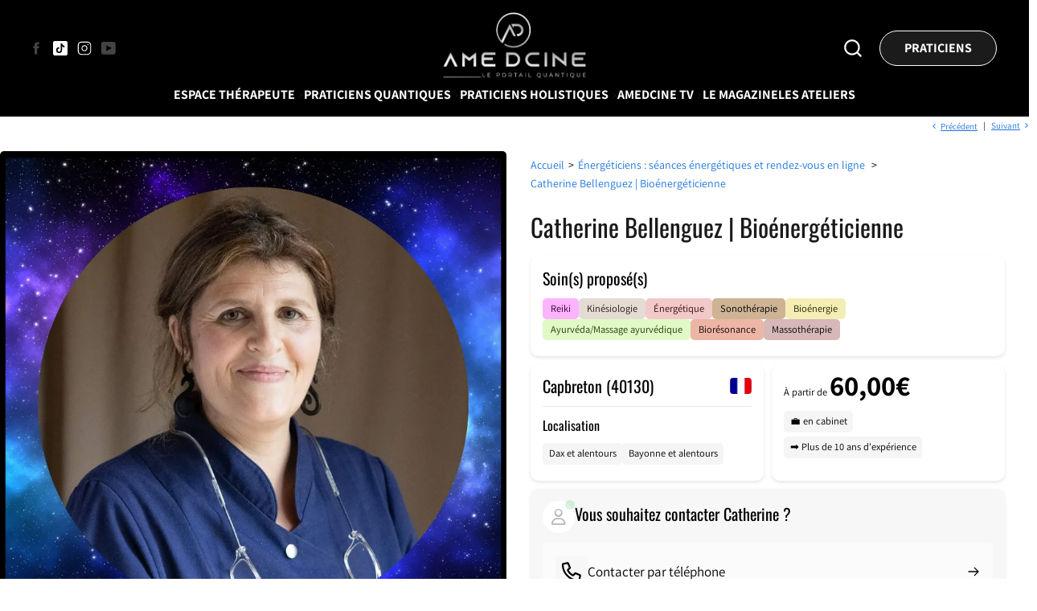

--- FILE ---
content_type: text/css
request_url: https://amedcine.com/cdn/shop/t/46/assets/base.css?v=78744043659314621391767899955
body_size: 38206
content:
@charset "UTF-8";*,:after,:before{-webkit-box-sizing:border-box;box-sizing:border-box}body{margin:0;scroll-behavior:smooth}img{image-rendering:-webkit-optimize-contrast}article,aside,body,button,details,figcaption,figure,footer,header,hgroup,input,main,menu,nav,section,select,textarea{-webkit-font-smoothing:antialiased;-webkit-text-size-adjust:100%}a{color:var(--color_links);background-color:transparent;-webkit-transition:color .1s ease-in,background-color .1s ease-in;transition:color .1s ease-in,background-color .1s ease-in}a:not(:has(>*)){text-decoration:underline}a:focus,a:hover{color:var(--color_links_hover)}a[href^=tel]{display:inline;text-decoration:none}.bold,b,strong{font-weight:var(--font_body__weight_bold)}em,i{font-style:italic}small{font-size:80%}sub,sup{font-size:75%;line-height:0;position:relative;vertical-align:baseline}sup{top:calc(var(--body__size) * -.45)}@media only screen and (max-width:779px){sup{top:calc(var(--body_mob__size) * -.45)}}sub{bottom:0}img{max-width:100%;border:0}button,input,optgroup,select,textarea{color:inherit;font:inherit;margin:0}button[disabled],html input[disabled]{cursor:default}[type=button]::-moz-focus-inner,[type=reset]::-moz-focus-inner,[type=submit]::-moz-focus-inner,button::-moz-focus-inner{border-style:none;padding:0}[type=button]:-moz-focusring,[type=reset]:-moz-focusring,[type=submit]:-moz-focusring,button:-moz-focusring{outline:1px dotted ButtonText}input[type=search]{-webkit-appearance:none;-moz-appearance:none}table{width:100%;border-collapse:collapse;border-spacing:0}td,th{text-align:left;border:1px solid rgba(var(--color_primary_rgb),.6)}th{font-weight:var(--font_body__weight_bold)}@media only screen and (max-width:499px){.responsive-table thead{display:none}.responsive-table tr{display:block}.responsive-table td,.responsive-table th{display:block;text-align:right;padding:10px;margin:0}.responsive-table td:before{content:attr(data-label);float:left;text-align:center;font-size:14px;padding-right:10px}.responsive-table dd{-webkit-margin-start:0;margin-inline-start:0}}textarea{overflow:auto;-webkit-appearance:none;-moz-appearance:none}label{font-size:calc(var(--body__size) * .9);font-weight:var(--font_body__weight_bold);color:var(--color_text);text-transform:uppercase;margin-bottom:13px}::-webkit-search-cancel-button,body,button,input,select,textarea{font-size:var(--body__size);font-family:var(--font_body__stack);font-style:var(--font_body__style);font-weight:var(--font_body__weight);line-height:var(--body__line_height);letter-spacing:var(--body__letter_spacing);color:var(--color_text)}@media only screen and (max-width:779px){::-webkit-search-cancel-button,body,button,input,select,textarea{font-size:var(--body_mob__size);line-height:var(--body_mob__line_height);letter-spacing:var(--body_mob__letter_spacing)}}input[type=search]::-webkit-search-cancel-button{display:block;position:relative;-webkit-appearance:none;appearance:none;right:0;height:1em;width:1em;border-radius:50em;background:url(https://pro.fontawesome.com/releases/v5.10.0/svgs/solid/times-circle.svg) no-repeat 50% 50%;background-size:contain;opacity:.5}@media only screen and (max-width:779px){input,textarea{font-size:12px}}[tabindex="-1"]:focus{outline:0}.clearfix{zoom:1}.clearfix:after{content:"";display:table;clear:both}html:not(.no-js):not(.tab-outline) :focus{outline:0}.visibility-hidden{opacity:0!important;visibility:hidden!important}.icon__fallback-text,.visually-hidden{position:absolute!important;overflow:hidden;clip:rect(0 0 0 0);height:1px;width:1px;margin:-1px;padding:0;border:0}.js-focus-hidden:focus{outline:0}.skip-link:focus{clip:auto;width:auto;height:auto;margin:0;color:var(--color_text);background-color:var(--color_bg);padding:10px;z-index:10000;-webkit-transition:none;transition:none}body,html{background-color:var(--color_bg);max-width:100%;width:100%;scroll-behavior:smooth}.page-width{zoom:1;width:100%;margin:0 auto}.page-width:after{content:"";display:table;clear:both}code,pre{font-family:Consolas,monospace;font-size:1em}pre{overflow:auto}html{overflow-x:hidden}html::-webkit-scrollbar{cursor:pointer;background:var(--color_scrollbar__background);width:5px}html::-webkit-scrollbar-thumb{cursor:pointer;border:solid 0 transparent;width:5px;-webkit-box-shadow:inset 0 0 0 1px var(--color_scrollbar__thumb),inset 0 0 0 6px var(--color_scrollbar__thumb);box-shadow:inset 0 0 0 1px var(--color_scrollbar__thumb),inset 0 0 0 6px var(--color_scrollbar__thumb)}html::-webkit-scrollbar-thumb:hover{-webkit-box-shadow:inset 0 0 0 1px var(--color_scrollbar__thumb_hover),inset 0 0 0 6px var(--color_scrollbar__thumb_hover);box-shadow:inset 0 0 0 1px var(--color_scrollbar__thumb_hover),inset 0 0 0 6px var(--color_scrollbar__thumb_hover)}.page-element{display:-webkit-box;display:-ms-flexbox;display:flex;-webkit-box-orient:vertical;-webkit-box-direction:normal;-ms-flex-direction:column;flex-direction:column}.page-element .main-content{height:100%;min-height:70vh}details,summary{list-style:none}summary{cursor:pointer;position:relative;list-style:none}summary::-webkit-details-marker,summary:before{display:none}.grid{zoom:1}.grid:after{content:"";display:table;clear:both}.grid{list-style:none;padding:0;margin:0 0 0 -20px}.grid__item{padding-left:20px;width:100%;-ms-flex-preferred-size:auto;flex-basis:auto}.grid__item[class*=--push]{position:relative}.flex{display:-webkit-box;display:-ms-flexbox;display:flex}.inline-flex{display:-webkit-inline-box;display:-ms-inline-flexbox;display:inline-flex;-ms-flex-wrap:wrap;flex-wrap:wrap;width:100%;-webkit-box-orient:horizontal;-webkit-box-direction:normal;-ms-flex-direction:row;flex-direction:row}.flex__auto{-webkit-box-flex:1;-ms-flex:1 1 auto;flex:1 1 auto}.flex__fill{-webkit-box-flex:1;-ms-flex:1 0 0%;flex:1 0 0%}.flex--row{-webkit-box-orient:horizontal;-webkit-box-direction:normal;-ms-flex-direction:row;flex-direction:row}.flex--row-reverse{-webkit-box-orient:horizontal;-webkit-box-direction:reverse;-ms-flex-direction:row-reverse;flex-direction:row-reverse}.flex--column{-webkit-box-orient:vertical;-webkit-box-direction:normal;-ms-flex-direction:column;flex-direction:column}.flex--column-reverse{-webkit-box-orient:vertical;-webkit-box-direction:reverse;-ms-flex-direction:column-reverse;flex-direction:column-reverse}.flex--grid{margin:0 -10px;-ms-flex-wrap:wrap;flex-wrap:wrap}@media only screen and (max-width:499px){.flex--grid{margin:0}}.flex--grid>.flex__item{padding:10px}.flex-justify--left{-webkit-box-pack:start;-ms-flex-pack:start;justify-content:flex-start}.flex-justify--center{-webkit-box-pack:center;-ms-flex-pack:center;justify-content:center}.flex-justify--right{-webkit-box-pack:end;-ms-flex-pack:end;justify-content:flex-end}.flex-justify--space-between{-webkit-box-pack:justify;-ms-flex-pack:justify;justify-content:space-between}.flex-justify--space-evenly{-webkit-box-pack:space-evenly;-ms-flex-pack:space-evenly;justify-content:space-evenly}.flex-align--left,.flex-align--start{-webkit-box-align:start;-ms-flex-align:start;align-items:flex-start}.flex-align--center{-webkit-box-align:center;-ms-flex-align:center;align-items:center}.flex-align--end,.flex-align--right{-webkit-box-align:end;-ms-flex-align:end;align-items:flex-end}.flex-align--stretch{-webkit-box-align:stretch;-ms-flex-align:stretch;align-items:stretch}@media only screen and (max-width:779px){.md--flex--row{-webkit-box-orient:horizontal;-webkit-box-direction:normal;-ms-flex-direction:row;flex-direction:row}.md--flex--row-reverse{-webkit-box-orient:horizontal;-webkit-box-direction:reverse;-ms-flex-direction:row-reverse;flex-direction:row-reverse}.md--flex--column{-webkit-box-orient:vertical;-webkit-box-direction:normal;-ms-flex-direction:column;flex-direction:column}.md--flex--column-reverse{-webkit-box-orient:vertical;-webkit-box-direction:reverse;-ms-flex-direction:column-reverse;flex-direction:column-reverse}.md--flex-justify--left{-webkit-box-pack:start;-ms-flex-pack:start;justify-content:flex-start}.md--flex-justify--center{-webkit-box-pack:center;-ms-flex-pack:center;justify-content:center}.md--flex-justify--right{-webkit-box-pack:end;-ms-flex-pack:end;justify-content:flex-end}.md--flex-justify--space-between{-webkit-box-pack:justify;-ms-flex-pack:justify;justify-content:space-between}.md--flex-justify--space-evenly{-webkit-box-pack:space-evenly;-ms-flex-pack:space-evenly;justify-content:space-evenly}.md--flex-align--left,.md--flex-align--start{-webkit-box-align:start;-ms-flex-align:start;align-items:flex-start}.md--flex-align--center{-webkit-box-align:center;-ms-flex-align:center;align-items:center}.md--flex-align--end,.md--flex-align--right{-webkit-box-align:end;-ms-flex-align:end;align-items:flex-end}.md--flex-align--stretch{-webkit-box-align:stretch;-ms-flex-align:stretch;align-items:stretch}}@media only screen and (max-width:499px){.s--flex--row{-webkit-box-orient:horizontal;-webkit-box-direction:normal;-ms-flex-direction:row;flex-direction:row}.s--flex--row-reverse{-webkit-box-orient:horizontal;-webkit-box-direction:reverse;-ms-flex-direction:row-reverse;flex-direction:row-reverse}.s--flex--column{-webkit-box-orient:vertical;-webkit-box-direction:normal;-ms-flex-direction:column;flex-direction:column}.s--flex--column-reverse{-webkit-box-orient:vertical;-webkit-box-direction:reverse;-ms-flex-direction:column-reverse;flex-direction:column-reverse}.s--flex-justify--left{-webkit-box-pack:start;-ms-flex-pack:start;justify-content:flex-start}.s--flex-justify--center{-webkit-box-pack:center;-ms-flex-pack:center;justify-content:center}.s--flex-justify--right{-webkit-box-pack:end;-ms-flex-pack:end;justify-content:flex-end}.s--flex-justify--space-between{-webkit-box-pack:justify;-ms-flex-pack:justify;justify-content:space-between}.s--flex-justify--space-evenly{-webkit-box-pack:space-evenly;-ms-flex-pack:space-evenly;justify-content:space-evenly}.s--flex-align--left,.s--flex-align--start{-webkit-box-align:start;-ms-flex-align:start;align-items:flex-start}.s--flex-align--center{-webkit-box-align:center;-ms-flex-align:center;align-items:center}.s--flex-align--end,.s--flex-align--right{-webkit-box-align:end;-ms-flex-align:end;align-items:flex-end}.s--flex-align--stretch{-webkit-box-align:stretch;-ms-flex-align:stretch;align-items:stretch}.s--inline-flex{display:-webkit-inline-box;display:-ms-inline-flexbox;display:inline-flex;-ms-flex-wrap:wrap;flex-wrap:wrap;width:100%;-webkit-box-orient:horizontal;-webkit-box-direction:normal;-ms-flex-direction:row;flex-direction:row}}.flex--no-gutter{margin:0}.flex--no-gutter>.flex__item{padding:0}.align--top-middle{text-align:center}.align--top-right{text-align:right}.align--middle-left{-ms-flex-item-align:center;align-self:center}.align--center{-ms-flex-item-align:center;align-self:center;text-align:center}.align--middle-right{-ms-flex-item-align:center;align-self:center;text-align:right}.align--bottom-left{-ms-flex-item-align:end;align-self:flex-end}.align--bottom-middle{-ms-flex-item-align:end;align-self:flex-end;text-align:center}.align--bottom-right{-ms-flex-item-align:end;align-self:flex-end;text-align:right}.no-js:not(html){display:none}.no-js .no-js:not(html){display:block}.one-whole{width:100%;max-width:100%;-webkit-box-flex:0;-ms-flex:0 1 100%;flex:0 1 100%}.one-half{width:50%;max-width:50%;-webkit-box-flex:0;-ms-flex:0 1 50%;flex:0 1 50%}.one-third{width:33.3333333333%;max-width:33.3333333333%;-webkit-box-flex:0;-ms-flex:0 1 33.3333333333%;flex:0 1 33.3333333333%}.two-thirds{width:66.6666666667%;max-width:66.6666666667%;-webkit-box-flex:0;-ms-flex:0 1 66.6666666667%;flex:0 1 66.6666666667%}.one-quarter{width:25%;max-width:25%;-webkit-box-flex:0;-ms-flex:0 1 25%;flex:0 1 25%}.two-quarters{width:50%;max-width:50%;-webkit-box-flex:0;-ms-flex:0 1 50%;flex:0 1 50%}.three-quarters{width:75%;max-width:75%;-webkit-box-flex:0;-ms-flex:0 1 75%;flex:0 1 75%}.one-fifth{width:20%;max-width:20%;-webkit-box-flex:0;-ms-flex:0 1 20%;flex:0 1 20%}.two-fifths{width:40%;max-width:40%;-webkit-box-flex:0;-ms-flex:0 1 40%;flex:0 1 40%}.three-fifths{width:60%;max-width:60%;-webkit-box-flex:0;-ms-flex:0 1 60%;flex:0 1 60%}.four-fifths{width:80%;max-width:80%;-webkit-box-flex:0;-ms-flex:0 1 80%;flex:0 1 80%}.one-sixth{width:16.6666666667%;max-width:16.6666666667%;-webkit-box-flex:0;-ms-flex:0 1 16.6666666667%;flex:0 1 16.6666666667%}.two-sixths{width:33.3333333333%;max-width:33.3333333333%;-webkit-box-flex:0;-ms-flex:0 1 33.3333333333%;flex:0 1 33.3333333333%}.three-sixths{width:50%;max-width:50%;-webkit-box-flex:0;-ms-flex:0 1 50%;flex:0 1 50%}.four-sixths{width:66.6666666667%;max-width:66.6666666667%;-webkit-box-flex:0;-ms-flex:0 1 66.6666666667%;flex:0 1 66.6666666667%}.five-sixths{width:83.3333333333%;max-width:83.3333333333%;-webkit-box-flex:0;-ms-flex:0 1 83.3333333333%;flex:0 1 83.3333333333%}.one-seventh{width:14.2857142857%;max-width:14.2857142857%;-webkit-box-flex:0;-ms-flex:0 1 14.2857142857%;flex:0 1 14.2857142857%}.one-eighth{width:12.5%;max-width:12.5%;-webkit-box-flex:0;-ms-flex:0 1 12.5%;flex:0 1 12.5%}.two-eighths{width:25%;max-width:25%;-webkit-box-flex:0;-ms-flex:0 1 25%;flex:0 1 25%}.three-eighths{width:37.5%;max-width:37.5%;-webkit-box-flex:0;-ms-flex:0 1 37.5%;flex:0 1 37.5%}.four-eighths{width:50%;max-width:50%;-webkit-box-flex:0;-ms-flex:0 1 50%;flex:0 1 50%}.five-eighths{width:62.5%;max-width:62.5%;-webkit-box-flex:0;-ms-flex:0 1 62.5%;flex:0 1 62.5%}.six-eighths{width:75%;max-width:75%;-webkit-box-flex:0;-ms-flex:0 1 75%;flex:0 1 75%}.seven-eighths{width:87.5%;max-width:87.5%;-webkit-box-flex:0;-ms-flex:0 1 87.5%;flex:0 1 87.5%}.one-tenth{width:10%;max-width:10%;-webkit-box-flex:0;-ms-flex:0 1 10%;flex:0 1 10%}.two-tenths{width:20%;max-width:20%;-webkit-box-flex:0;-ms-flex:0 1 20%;flex:0 1 20%}.three-tenths{width:30%;max-width:30%;-webkit-box-flex:0;-ms-flex:0 1 30%;flex:0 1 30%}.four-tenths{width:40%;max-width:40%;-webkit-box-flex:0;-ms-flex:0 1 40%;flex:0 1 40%}.five-tenths{width:50%;max-width:50%;-webkit-box-flex:0;-ms-flex:0 1 50%;flex:0 1 50%}.six-tenths{width:60%;max-width:60%;-webkit-box-flex:0;-ms-flex:0 1 60%;flex:0 1 60%}.seven-tenths{width:70%;max-width:70%;-webkit-box-flex:0;-ms-flex:0 1 70%;flex:0 1 70%}.eight-tenths{width:80%;max-width:80%;-webkit-box-flex:0;-ms-flex:0 1 80%;flex:0 1 80%}.nine-tenths{width:90%;max-width:90%;-webkit-box-flex:0;-ms-flex:0 1 90%;flex:0 1 90%}.show{display:block!important}.hide{display:none!important}.text-left{text-align:left!important}.text-right{text-align:right!important}.text-center{text-align:center!important}.pt-0{padding-top:0!important}.pt-5{padding-top:5px!important}.pt-10{padding-top:10px!important}.pt-15{padding-top:15px!important}.pt-20{padding-top:20px!important}.pt-25{padding-top:25px!important}.pt-30{padding-top:30px!important}.pt-35{padding-top:35px!important}.pt-40{padding-top:40px!important}.pt-45{padding-top:45px!important}.pt-50{padding-top:50px!important}.pd-0{padding-bottom:0!important}.pd-5{padding-bottom:5px!important}.pd-10{padding-bottom:10px!important}.pd-15{padding-bottom:15px!important}.pd-20{padding-bottom:20px!important}.pd-25{padding-bottom:25px!important}.pd-30{padding-bottom:30px!important}.pd-35{padding-bottom:35px!important}.pd-40{padding-bottom:40px!important}.pd-45{padding-bottom:45px!important}.pd-50{padding-bottom:50px!important}.pt-mob-0{padding-top:0!important}.pt-mob-5{padding-top:5px!important}.pt-mob-10{padding-top:10px!important}.pt-mob-15{padding-top:15px!important}.pt-mob-20{padding-top:20px!important}.pt-mob-25{padding-top:25px!important}.pt-mob-30{padding-top:30px!important}.pt-mob-35{padding-top:35px!important}.pt-mob-40{padding-top:40px!important}.pt-mob-45{padding-top:45px!important}.pt-mob-50{padding-top:50px!important}.pd-mob-0{padding-bottom:0!important}.pd-mob-5{padding-bottom:5px!important}.pd-mob-10{padding-bottom:10px!important}.pd-mob-15{padding-bottom:15px!important}.pd-mob-20{padding-bottom:20px!important}.pd-mob-25{padding-bottom:25px!important}.pd-mob-30{padding-bottom:30px!important}.pd-mob-35{padding-bottom:35px!important}.pd-mob-40{padding-bottom:40px!important}.pd-mob-45{padding-bottom:45px!important}.pd-mob-50{padding-bottom:50px!important}.ps-0{padding-inline:0!important}.ps-5{padding-inline:5px!important}.ps-10{padding-inline:10px!important}.ps-15{padding-inline:15px!important}.ps-20{padding-inline:20px!important}.ps-25{padding-inline:25px!important}.ps-30{padding-inline:30px!important}.ps-35{padding-inline:35px!important}.ps-40{padding-inline:40px!important}.ps-45{padding-inline:45px!important}.ps-50{padding-inline:50px!important}.ps-mob-0{padding-inline:0!important}.ps-mob-5{padding-inline:5px!important}.ps-mob-10{padding-inline:10px!important}.ps-mob-15{padding-inline:15px!important}.ps-mob-20{padding-inline:20px!important}.ps-mob-25{padding-inline:25px!important}.ps-mob-30{padding-inline:30px!important}.ps-mob-35{padding-inline:35px!important}.ps-mob-40{padding-inline:40px!important}.ps-mob-45{padding-inline:45px!important}.ps-mob-50{padding-inline:50px!important}@media only screen and (max-width:499px){.s--one-whole{width:100%;max-width:100%;-webkit-box-flex:0;-ms-flex:0 1 100%;flex:0 1 100%}.s--one-half{width:50%;max-width:50%;-webkit-box-flex:0;-ms-flex:0 1 50%;flex:0 1 50%}.s--one-third{width:33.3333333333%;max-width:33.3333333333%;-webkit-box-flex:0;-ms-flex:0 1 33.3333333333%;flex:0 1 33.3333333333%}.s--two-thirds{width:66.6666666667%;max-width:66.6666666667%;-webkit-box-flex:0;-ms-flex:0 1 66.6666666667%;flex:0 1 66.6666666667%}.s--one-quarter{width:25%;max-width:25%;-webkit-box-flex:0;-ms-flex:0 1 25%;flex:0 1 25%}.s--two-quarters{width:50%;max-width:50%;-webkit-box-flex:0;-ms-flex:0 1 50%;flex:0 1 50%}.s--three-quarters{width:75%;max-width:75%;-webkit-box-flex:0;-ms-flex:0 1 75%;flex:0 1 75%}.s--one-fifth{width:20%;max-width:20%;-webkit-box-flex:0;-ms-flex:0 1 20%;flex:0 1 20%}.s--two-fifths{width:40%;max-width:40%;-webkit-box-flex:0;-ms-flex:0 1 40%;flex:0 1 40%}.s--three-fifths{width:60%;max-width:60%;-webkit-box-flex:0;-ms-flex:0 1 60%;flex:0 1 60%}.s--four-fifths{width:80%;max-width:80%;-webkit-box-flex:0;-ms-flex:0 1 80%;flex:0 1 80%}.s--one-sixth{width:16.6666666667%;max-width:16.6666666667%;-webkit-box-flex:0;-ms-flex:0 1 16.6666666667%;flex:0 1 16.6666666667%}.s--two-sixths{width:33.3333333333%;max-width:33.3333333333%;-webkit-box-flex:0;-ms-flex:0 1 33.3333333333%;flex:0 1 33.3333333333%}.s--three-sixths{width:50%;max-width:50%;-webkit-box-flex:0;-ms-flex:0 1 50%;flex:0 1 50%}.s--four-sixths{width:66.6666666667%;max-width:66.6666666667%;-webkit-box-flex:0;-ms-flex:0 1 66.6666666667%;flex:0 1 66.6666666667%}.s--five-sixths{width:83.3333333333%;max-width:83.3333333333%;-webkit-box-flex:0;-ms-flex:0 1 83.3333333333%;flex:0 1 83.3333333333%}.s--one-seventh{width:14.2857142857%;max-width:14.2857142857%;-webkit-box-flex:0;-ms-flex:0 1 14.2857142857%;flex:0 1 14.2857142857%}.s--one-eighth{width:12.5%;max-width:12.5%;-webkit-box-flex:0;-ms-flex:0 1 12.5%;flex:0 1 12.5%}.s--two-eighths{width:25%;max-width:25%;-webkit-box-flex:0;-ms-flex:0 1 25%;flex:0 1 25%}.s--three-eighths{width:37.5%;max-width:37.5%;-webkit-box-flex:0;-ms-flex:0 1 37.5%;flex:0 1 37.5%}.s--four-eighths{width:50%;max-width:50%;-webkit-box-flex:0;-ms-flex:0 1 50%;flex:0 1 50%}.s--five-eighths{width:62.5%;max-width:62.5%;-webkit-box-flex:0;-ms-flex:0 1 62.5%;flex:0 1 62.5%}.s--six-eighths{width:75%;max-width:75%;-webkit-box-flex:0;-ms-flex:0 1 75%;flex:0 1 75%}.s--seven-eighths{width:87.5%;max-width:87.5%;-webkit-box-flex:0;-ms-flex:0 1 87.5%;flex:0 1 87.5%}.s--one-tenth{width:10%;max-width:10%;-webkit-box-flex:0;-ms-flex:0 1 10%;flex:0 1 10%}.s--two-tenths{width:20%;max-width:20%;-webkit-box-flex:0;-ms-flex:0 1 20%;flex:0 1 20%}.s--three-tenths{width:30%;max-width:30%;-webkit-box-flex:0;-ms-flex:0 1 30%;flex:0 1 30%}.s--four-tenths{width:40%;max-width:40%;-webkit-box-flex:0;-ms-flex:0 1 40%;flex:0 1 40%}.s--five-tenths{width:50%;max-width:50%;-webkit-box-flex:0;-ms-flex:0 1 50%;flex:0 1 50%}.s--six-tenths{width:60%;max-width:60%;-webkit-box-flex:0;-ms-flex:0 1 60%;flex:0 1 60%}.s--seven-tenths{width:70%;max-width:70%;-webkit-box-flex:0;-ms-flex:0 1 70%;flex:0 1 70%}.s--eight-tenths{width:80%;max-width:80%;-webkit-box-flex:0;-ms-flex:0 1 80%;flex:0 1 80%}.s--nine-tenths{width:90%;max-width:90%;-webkit-box-flex:0;-ms-flex:0 1 90%;flex:0 1 90%}.s--show{display:block!important}.s--hide{display:none!important}.s--text-left{text-align:left!important}.s--text-right{text-align:right!important}.s--text-center{text-align:center!important}.s--push-one-sixth{margin-left:16.6666666667%}.s--push-one-eighth{margin-left:12.5%}}@media only screen and (min-width:500px){.mu--one-whole{width:100%;max-width:100%;-webkit-box-flex:0;-ms-flex:0 1 100%;flex:0 1 100%}.mu--one-half{width:50%;max-width:50%;-webkit-box-flex:0;-ms-flex:0 1 50%;flex:0 1 50%}.mu--one-third{width:33.3333333333%;max-width:33.3333333333%;-webkit-box-flex:0;-ms-flex:0 1 33.3333333333%;flex:0 1 33.3333333333%}.mu--two-thirds{width:66.6666666667%;max-width:66.6666666667%;-webkit-box-flex:0;-ms-flex:0 1 66.6666666667%;flex:0 1 66.6666666667%}.mu--one-quarter{width:25%;max-width:25%;-webkit-box-flex:0;-ms-flex:0 1 25%;flex:0 1 25%}.mu--two-quarters{width:50%;max-width:50%;-webkit-box-flex:0;-ms-flex:0 1 50%;flex:0 1 50%}.mu--three-quarters{width:75%;max-width:75%;-webkit-box-flex:0;-ms-flex:0 1 75%;flex:0 1 75%}.mu--one-fifth{width:20%;max-width:20%;-webkit-box-flex:0;-ms-flex:0 1 20%;flex:0 1 20%}.mu--two-fifths{width:40%;max-width:40%;-webkit-box-flex:0;-ms-flex:0 1 40%;flex:0 1 40%}.mu--three-fifths{width:60%;max-width:60%;-webkit-box-flex:0;-ms-flex:0 1 60%;flex:0 1 60%}.mu--four-fifths{width:80%;max-width:80%;-webkit-box-flex:0;-ms-flex:0 1 80%;flex:0 1 80%}.mu--one-sixth{width:16.6666666667%;max-width:16.6666666667%;-webkit-box-flex:0;-ms-flex:0 1 16.6666666667%;flex:0 1 16.6666666667%}.mu--two-sixths{width:33.3333333333%;max-width:33.3333333333%;-webkit-box-flex:0;-ms-flex:0 1 33.3333333333%;flex:0 1 33.3333333333%}.mu--three-sixths{width:50%;max-width:50%;-webkit-box-flex:0;-ms-flex:0 1 50%;flex:0 1 50%}.mu--four-sixths{width:66.6666666667%;max-width:66.6666666667%;-webkit-box-flex:0;-ms-flex:0 1 66.6666666667%;flex:0 1 66.6666666667%}.mu--five-sixths{width:83.3333333333%;max-width:83.3333333333%;-webkit-box-flex:0;-ms-flex:0 1 83.3333333333%;flex:0 1 83.3333333333%}.mu--one-seventh{width:14.2857142857%;max-width:14.2857142857%;-webkit-box-flex:0;-ms-flex:0 1 14.2857142857%;flex:0 1 14.2857142857%}.mu--one-eighth{width:12.5%;max-width:12.5%;-webkit-box-flex:0;-ms-flex:0 1 12.5%;flex:0 1 12.5%}.mu--two-eighths{width:25%;max-width:25%;-webkit-box-flex:0;-ms-flex:0 1 25%;flex:0 1 25%}.mu--three-eighths{width:37.5%;max-width:37.5%;-webkit-box-flex:0;-ms-flex:0 1 37.5%;flex:0 1 37.5%}.mu--four-eighths{width:50%;max-width:50%;-webkit-box-flex:0;-ms-flex:0 1 50%;flex:0 1 50%}.mu--five-eighths{width:62.5%;max-width:62.5%;-webkit-box-flex:0;-ms-flex:0 1 62.5%;flex:0 1 62.5%}.mu--six-eighths{width:75%;max-width:75%;-webkit-box-flex:0;-ms-flex:0 1 75%;flex:0 1 75%}.mu--seven-eighths{width:87.5%;max-width:87.5%;-webkit-box-flex:0;-ms-flex:0 1 87.5%;flex:0 1 87.5%}.mu--one-tenth{width:10%;max-width:10%;-webkit-box-flex:0;-ms-flex:0 1 10%;flex:0 1 10%}.mu--two-tenths{width:20%;max-width:20%;-webkit-box-flex:0;-ms-flex:0 1 20%;flex:0 1 20%}.mu--three-tenths{width:30%;max-width:30%;-webkit-box-flex:0;-ms-flex:0 1 30%;flex:0 1 30%}.mu--four-tenths{width:40%;max-width:40%;-webkit-box-flex:0;-ms-flex:0 1 40%;flex:0 1 40%}.mu--five-tenths{width:50%;max-width:50%;-webkit-box-flex:0;-ms-flex:0 1 50%;flex:0 1 50%}.mu--six-tenths{width:60%;max-width:60%;-webkit-box-flex:0;-ms-flex:0 1 60%;flex:0 1 60%}.mu--seven-tenths{width:70%;max-width:70%;-webkit-box-flex:0;-ms-flex:0 1 70%;flex:0 1 70%}.mu--eight-tenths{width:80%;max-width:80%;-webkit-box-flex:0;-ms-flex:0 1 80%;flex:0 1 80%}.mu--nine-tenths{width:90%;max-width:90%;-webkit-box-flex:0;-ms-flex:0 1 90%;flex:0 1 90%}.mu--show{display:block!important}.mu--hide{display:none!important}.mu--text-left{text-align:left!important}.mu--text-right{text-align:right!important}.mu--text-center{text-align:center!important}.mu--push-one-sixth{margin-left:16.6666666667%}.mu--push-one-eighth{margin-left:12.5%}}@media only screen and (max-width:779px){.md--one-whole{width:100%;max-width:100%;-webkit-box-flex:0;-ms-flex:0 1 100%;flex:0 1 100%}.md--one-half{width:50%;max-width:50%;-webkit-box-flex:0;-ms-flex:0 1 50%;flex:0 1 50%}.md--one-third{width:33.3333333333%;max-width:33.3333333333%;-webkit-box-flex:0;-ms-flex:0 1 33.3333333333%;flex:0 1 33.3333333333%}.md--two-thirds{width:66.6666666667%;max-width:66.6666666667%;-webkit-box-flex:0;-ms-flex:0 1 66.6666666667%;flex:0 1 66.6666666667%}.md--one-quarter{width:25%;max-width:25%;-webkit-box-flex:0;-ms-flex:0 1 25%;flex:0 1 25%}.md--two-quarters{width:50%;max-width:50%;-webkit-box-flex:0;-ms-flex:0 1 50%;flex:0 1 50%}.md--three-quarters{width:75%;max-width:75%;-webkit-box-flex:0;-ms-flex:0 1 75%;flex:0 1 75%}.md--one-fifth{width:20%;max-width:20%;-webkit-box-flex:0;-ms-flex:0 1 20%;flex:0 1 20%}.md--two-fifths{width:40%;max-width:40%;-webkit-box-flex:0;-ms-flex:0 1 40%;flex:0 1 40%}.md--three-fifths{width:60%;max-width:60%;-webkit-box-flex:0;-ms-flex:0 1 60%;flex:0 1 60%}.md--four-fifths{width:80%;max-width:80%;-webkit-box-flex:0;-ms-flex:0 1 80%;flex:0 1 80%}.md--one-sixth{width:16.6666666667%;max-width:16.6666666667%;-webkit-box-flex:0;-ms-flex:0 1 16.6666666667%;flex:0 1 16.6666666667%}.md--two-sixths{width:33.3333333333%;max-width:33.3333333333%;-webkit-box-flex:0;-ms-flex:0 1 33.3333333333%;flex:0 1 33.3333333333%}.md--three-sixths{width:50%;max-width:50%;-webkit-box-flex:0;-ms-flex:0 1 50%;flex:0 1 50%}.md--four-sixths{width:66.6666666667%;max-width:66.6666666667%;-webkit-box-flex:0;-ms-flex:0 1 66.6666666667%;flex:0 1 66.6666666667%}.md--five-sixths{width:83.3333333333%;max-width:83.3333333333%;-webkit-box-flex:0;-ms-flex:0 1 83.3333333333%;flex:0 1 83.3333333333%}.md--one-seventh{width:14.2857142857%;max-width:14.2857142857%;-webkit-box-flex:0;-ms-flex:0 1 14.2857142857%;flex:0 1 14.2857142857%}.md--one-eighth{width:12.5%;max-width:12.5%;-webkit-box-flex:0;-ms-flex:0 1 12.5%;flex:0 1 12.5%}.md--two-eighths{width:25%;max-width:25%;-webkit-box-flex:0;-ms-flex:0 1 25%;flex:0 1 25%}.md--three-eighths{width:37.5%;max-width:37.5%;-webkit-box-flex:0;-ms-flex:0 1 37.5%;flex:0 1 37.5%}.md--four-eighths{width:50%;max-width:50%;-webkit-box-flex:0;-ms-flex:0 1 50%;flex:0 1 50%}.md--five-eighths{width:62.5%;max-width:62.5%;-webkit-box-flex:0;-ms-flex:0 1 62.5%;flex:0 1 62.5%}.md--six-eighths{width:75%;max-width:75%;-webkit-box-flex:0;-ms-flex:0 1 75%;flex:0 1 75%}.md--seven-eighths{width:87.5%;max-width:87.5%;-webkit-box-flex:0;-ms-flex:0 1 87.5%;flex:0 1 87.5%}.md--one-tenth{width:10%;max-width:10%;-webkit-box-flex:0;-ms-flex:0 1 10%;flex:0 1 10%}.md--two-tenths{width:20%;max-width:20%;-webkit-box-flex:0;-ms-flex:0 1 20%;flex:0 1 20%}.md--three-tenths{width:30%;max-width:30%;-webkit-box-flex:0;-ms-flex:0 1 30%;flex:0 1 30%}.md--four-tenths{width:40%;max-width:40%;-webkit-box-flex:0;-ms-flex:0 1 40%;flex:0 1 40%}.md--five-tenths{width:50%;max-width:50%;-webkit-box-flex:0;-ms-flex:0 1 50%;flex:0 1 50%}.md--six-tenths{width:60%;max-width:60%;-webkit-box-flex:0;-ms-flex:0 1 60%;flex:0 1 60%}.md--seven-tenths{width:70%;max-width:70%;-webkit-box-flex:0;-ms-flex:0 1 70%;flex:0 1 70%}.md--eight-tenths{width:80%;max-width:80%;-webkit-box-flex:0;-ms-flex:0 1 80%;flex:0 1 80%}.md--nine-tenths{width:90%;max-width:90%;-webkit-box-flex:0;-ms-flex:0 1 90%;flex:0 1 90%}.md--show{display:block!important}.md--hide{display:none!important}.md--text-left{text-align:left!important}.md--text-right{text-align:right!important}.md--text-center{text-align:center!important}.md--push-one-sixth{margin-left:16.6666666667%}.md--push-one-eighth{margin-left:12.5%}}@media only screen and (max-width:1199px){.ld--one-whole{width:100%;max-width:100%;-webkit-box-flex:0;-ms-flex:0 1 100%;flex:0 1 100%}.ld--one-half{width:50%;max-width:50%;-webkit-box-flex:0;-ms-flex:0 1 50%;flex:0 1 50%}.ld--one-third{width:33.3333333333%;max-width:33.3333333333%;-webkit-box-flex:0;-ms-flex:0 1 33.3333333333%;flex:0 1 33.3333333333%}.ld--two-thirds{width:66.6666666667%;max-width:66.6666666667%;-webkit-box-flex:0;-ms-flex:0 1 66.6666666667%;flex:0 1 66.6666666667%}.ld--one-quarter{width:25%;max-width:25%;-webkit-box-flex:0;-ms-flex:0 1 25%;flex:0 1 25%}.ld--two-quarters{width:50%;max-width:50%;-webkit-box-flex:0;-ms-flex:0 1 50%;flex:0 1 50%}.ld--three-quarters{width:75%;max-width:75%;-webkit-box-flex:0;-ms-flex:0 1 75%;flex:0 1 75%}.ld--one-fifth{width:20%;max-width:20%;-webkit-box-flex:0;-ms-flex:0 1 20%;flex:0 1 20%}.ld--two-fifths{width:40%;max-width:40%;-webkit-box-flex:0;-ms-flex:0 1 40%;flex:0 1 40%}.ld--three-fifths{width:60%;max-width:60%;-webkit-box-flex:0;-ms-flex:0 1 60%;flex:0 1 60%}.ld--four-fifths{width:80%;max-width:80%;-webkit-box-flex:0;-ms-flex:0 1 80%;flex:0 1 80%}.ld--one-sixth{width:16.6666666667%;max-width:16.6666666667%;-webkit-box-flex:0;-ms-flex:0 1 16.6666666667%;flex:0 1 16.6666666667%}.ld--two-sixths{width:33.3333333333%;max-width:33.3333333333%;-webkit-box-flex:0;-ms-flex:0 1 33.3333333333%;flex:0 1 33.3333333333%}.ld--three-sixths{width:50%;max-width:50%;-webkit-box-flex:0;-ms-flex:0 1 50%;flex:0 1 50%}.ld--four-sixths{width:66.6666666667%;max-width:66.6666666667%;-webkit-box-flex:0;-ms-flex:0 1 66.6666666667%;flex:0 1 66.6666666667%}.ld--five-sixths{width:83.3333333333%;max-width:83.3333333333%;-webkit-box-flex:0;-ms-flex:0 1 83.3333333333%;flex:0 1 83.3333333333%}.ld--one-seventh{width:14.2857142857%;max-width:14.2857142857%;-webkit-box-flex:0;-ms-flex:0 1 14.2857142857%;flex:0 1 14.2857142857%}.ld--one-eighth{width:12.5%;max-width:12.5%;-webkit-box-flex:0;-ms-flex:0 1 12.5%;flex:0 1 12.5%}.ld--two-eighths{width:25%;max-width:25%;-webkit-box-flex:0;-ms-flex:0 1 25%;flex:0 1 25%}.ld--three-eighths{width:37.5%;max-width:37.5%;-webkit-box-flex:0;-ms-flex:0 1 37.5%;flex:0 1 37.5%}.ld--four-eighths{width:50%;max-width:50%;-webkit-box-flex:0;-ms-flex:0 1 50%;flex:0 1 50%}.ld--five-eighths{width:62.5%;max-width:62.5%;-webkit-box-flex:0;-ms-flex:0 1 62.5%;flex:0 1 62.5%}.ld--six-eighths{width:75%;max-width:75%;-webkit-box-flex:0;-ms-flex:0 1 75%;flex:0 1 75%}.ld--seven-eighths{width:87.5%;max-width:87.5%;-webkit-box-flex:0;-ms-flex:0 1 87.5%;flex:0 1 87.5%}.ld--one-tenth{width:10%;max-width:10%;-webkit-box-flex:0;-ms-flex:0 1 10%;flex:0 1 10%}.ld--two-tenths{width:20%;max-width:20%;-webkit-box-flex:0;-ms-flex:0 1 20%;flex:0 1 20%}.ld--three-tenths{width:30%;max-width:30%;-webkit-box-flex:0;-ms-flex:0 1 30%;flex:0 1 30%}.ld--four-tenths{width:40%;max-width:40%;-webkit-box-flex:0;-ms-flex:0 1 40%;flex:0 1 40%}.ld--five-tenths{width:50%;max-width:50%;-webkit-box-flex:0;-ms-flex:0 1 50%;flex:0 1 50%}.ld--six-tenths{width:60%;max-width:60%;-webkit-box-flex:0;-ms-flex:0 1 60%;flex:0 1 60%}.ld--seven-tenths{width:70%;max-width:70%;-webkit-box-flex:0;-ms-flex:0 1 70%;flex:0 1 70%}.ld--eight-tenths{width:80%;max-width:80%;-webkit-box-flex:0;-ms-flex:0 1 80%;flex:0 1 80%}.ld--nine-tenths{width:90%;max-width:90%;-webkit-box-flex:0;-ms-flex:0 1 90%;flex:0 1 90%}.ld--show{display:block!important}.ld--hide{display:none!important}.ld--text-left{text-align:left!important}.ld--text-right{text-align:right!important}.ld--text-center{text-align:center!important}.ld--push-one-sixth{margin-left:16.6666666667%}.ld--push-one-eighth{margin-left:12.5%}}@media only screen and (min-width:780px){.lu--one-whole{width:100%;max-width:100%;-webkit-box-flex:0;-ms-flex:0 1 100%;flex:0 1 100%}.lu--one-half{width:50%;max-width:50%;-webkit-box-flex:0;-ms-flex:0 1 50%;flex:0 1 50%}.lu--one-third{width:33.3333333333%;max-width:33.3333333333%;-webkit-box-flex:0;-ms-flex:0 1 33.3333333333%;flex:0 1 33.3333333333%}.lu--two-thirds{width:66.6666666667%;max-width:66.6666666667%;-webkit-box-flex:0;-ms-flex:0 1 66.6666666667%;flex:0 1 66.6666666667%}.lu--one-quarter{width:25%;max-width:25%;-webkit-box-flex:0;-ms-flex:0 1 25%;flex:0 1 25%}.lu--two-quarters{width:50%;max-width:50%;-webkit-box-flex:0;-ms-flex:0 1 50%;flex:0 1 50%}.lu--three-quarters{width:75%;max-width:75%;-webkit-box-flex:0;-ms-flex:0 1 75%;flex:0 1 75%}.lu--one-fifth{width:20%;max-width:20%;-webkit-box-flex:0;-ms-flex:0 1 20%;flex:0 1 20%}.lu--two-fifths{width:40%;max-width:40%;-webkit-box-flex:0;-ms-flex:0 1 40%;flex:0 1 40%}.lu--three-fifths{width:60%;max-width:60%;-webkit-box-flex:0;-ms-flex:0 1 60%;flex:0 1 60%}.lu--four-fifths{width:80%;max-width:80%;-webkit-box-flex:0;-ms-flex:0 1 80%;flex:0 1 80%}.lu--one-sixth{width:16.6666666667%;max-width:16.6666666667%;-webkit-box-flex:0;-ms-flex:0 1 16.6666666667%;flex:0 1 16.6666666667%}.lu--two-sixths{width:33.3333333333%;max-width:33.3333333333%;-webkit-box-flex:0;-ms-flex:0 1 33.3333333333%;flex:0 1 33.3333333333%}.lu--three-sixths{width:50%;max-width:50%;-webkit-box-flex:0;-ms-flex:0 1 50%;flex:0 1 50%}.lu--four-sixths{width:66.6666666667%;max-width:66.6666666667%;-webkit-box-flex:0;-ms-flex:0 1 66.6666666667%;flex:0 1 66.6666666667%}.lu--five-sixths{width:83.3333333333%;max-width:83.3333333333%;-webkit-box-flex:0;-ms-flex:0 1 83.3333333333%;flex:0 1 83.3333333333%}.lu--one-seventh{width:14.2857142857%;max-width:14.2857142857%;-webkit-box-flex:0;-ms-flex:0 1 14.2857142857%;flex:0 1 14.2857142857%}.lu--one-eighth{width:12.5%;max-width:12.5%;-webkit-box-flex:0;-ms-flex:0 1 12.5%;flex:0 1 12.5%}.lu--two-eighths{width:25%;max-width:25%;-webkit-box-flex:0;-ms-flex:0 1 25%;flex:0 1 25%}.lu--three-eighths{width:37.5%;max-width:37.5%;-webkit-box-flex:0;-ms-flex:0 1 37.5%;flex:0 1 37.5%}.lu--four-eighths{width:50%;max-width:50%;-webkit-box-flex:0;-ms-flex:0 1 50%;flex:0 1 50%}.lu--five-eighths{width:62.5%;max-width:62.5%;-webkit-box-flex:0;-ms-flex:0 1 62.5%;flex:0 1 62.5%}.lu--six-eighths{width:75%;max-width:75%;-webkit-box-flex:0;-ms-flex:0 1 75%;flex:0 1 75%}.lu--seven-eighths{width:87.5%;max-width:87.5%;-webkit-box-flex:0;-ms-flex:0 1 87.5%;flex:0 1 87.5%}.lu--one-tenth{width:10%;max-width:10%;-webkit-box-flex:0;-ms-flex:0 1 10%;flex:0 1 10%}.lu--two-tenths{width:20%;max-width:20%;-webkit-box-flex:0;-ms-flex:0 1 20%;flex:0 1 20%}.lu--three-tenths{width:30%;max-width:30%;-webkit-box-flex:0;-ms-flex:0 1 30%;flex:0 1 30%}.lu--four-tenths{width:40%;max-width:40%;-webkit-box-flex:0;-ms-flex:0 1 40%;flex:0 1 40%}.lu--five-tenths{width:50%;max-width:50%;-webkit-box-flex:0;-ms-flex:0 1 50%;flex:0 1 50%}.lu--six-tenths{width:60%;max-width:60%;-webkit-box-flex:0;-ms-flex:0 1 60%;flex:0 1 60%}.lu--seven-tenths{width:70%;max-width:70%;-webkit-box-flex:0;-ms-flex:0 1 70%;flex:0 1 70%}.lu--eight-tenths{width:80%;max-width:80%;-webkit-box-flex:0;-ms-flex:0 1 80%;flex:0 1 80%}.lu--nine-tenths{width:90%;max-width:90%;-webkit-box-flex:0;-ms-flex:0 1 90%;flex:0 1 90%}.lu--show{display:block!important}.lu--hide{display:none!important}.lu--text-left{text-align:left!important}.lu--text-right{text-align:right!important}.lu--text-center{text-align:center!important}.lu--push-one-sixth{margin-left:16.6666666667%}.lu--push-one-eighth{margin-left:12.5%}}@media only screen and (max-width:499px){.s--pt-0{padding-top:0!important}.s--pt-5{padding-top:5px!important}.s--pt-10{padding-top:10px!important}.s--pt-15{padding-top:15px!important}.s--pt-20{padding-top:20px!important}.s--pt-25{padding-top:25px!important}.s--pt-30{padding-top:30px!important}.s--pt-35{padding-top:35px!important}.s--pt-40{padding-top:40px!important}.s--pt-45{padding-top:45px!important}.s--pt-50{padding-top:50px!important}.s--pd-0{padding-bottom:0!important}.s--pd-5{padding-bottom:5px!important}.s--pd-10{padding-bottom:10px!important}.s--pd-15{padding-bottom:15px!important}.s--pd-20{padding-bottom:20px!important}.s--pd-25{padding-bottom:25px!important}.s--pd-30{padding-bottom:30px!important}.s--pd-35{padding-bottom:35px!important}.s--pd-40{padding-bottom:40px!important}.s--pd-45{padding-bottom:45px!important}.s--pd-50{padding-bottom:50px!important}.s--pt-mob-0{padding-top:0!important}.s--pt-mob-5{padding-top:5px!important}.s--pt-mob-10{padding-top:10px!important}.s--pt-mob-15{padding-top:15px!important}.s--pt-mob-20{padding-top:20px!important}.s--pt-mob-25{padding-top:25px!important}.s--pt-mob-30{padding-top:30px!important}.s--pt-mob-35{padding-top:35px!important}.s--pt-mob-40{padding-top:40px!important}.s--pt-mob-45{padding-top:45px!important}.s--pt-mob-50{padding-top:50px!important}.s--pd-mob-0{padding-bottom:0!important}.s--pd-mob-5{padding-bottom:5px!important}.s--pd-mob-10{padding-bottom:10px!important}.s--pd-mob-15{padding-bottom:15px!important}.s--pd-mob-20{padding-bottom:20px!important}.s--pd-mob-25{padding-bottom:25px!important}.s--pd-mob-30{padding-bottom:30px!important}.s--pd-mob-35{padding-bottom:35px!important}.s--pd-mob-40{padding-bottom:40px!important}.s--pd-mob-45{padding-bottom:45px!important}.s--pd-mob-50{padding-bottom:50px!important}.s--ps-0{padding-inline:0!important}.s--ps-5{padding-inline:5px!important}.s--ps-10{padding-inline:10px!important}.s--ps-15{padding-inline:15px!important}.s--ps-20{padding-inline:20px!important}.s--ps-25{padding-inline:25px!important}.s--ps-30{padding-inline:30px!important}.s--ps-35{padding-inline:35px!important}.s--ps-40{padding-inline:40px!important}.s--ps-45{padding-inline:45px!important}.s--ps-50{padding-inline:50px!important}.s--ps-mob-0{padding-inline:0!important}.s--ps-mob-5{padding-inline:5px!important}.s--ps-mob-10{padding-inline:10px!important}.s--ps-mob-15{padding-inline:15px!important}.s--ps-mob-20{padding-inline:20px!important}.s--ps-mob-25{padding-inline:25px!important}.s--ps-mob-30{padding-inline:30px!important}.s--ps-mob-35{padding-inline:35px!important}.s--ps-mob-40{padding-inline:40px!important}.s--ps-mob-45{padding-inline:45px!important}.s--ps-mob-50{padding-inline:50px!important}}@media only screen and (min-width:500px){.mu--pt-0{padding-top:0!important}.mu--pt-5{padding-top:5px!important}.mu--pt-10{padding-top:10px!important}.mu--pt-15{padding-top:15px!important}.mu--pt-20{padding-top:20px!important}.mu--pt-25{padding-top:25px!important}.mu--pt-30{padding-top:30px!important}.mu--pt-35{padding-top:35px!important}.mu--pt-40{padding-top:40px!important}.mu--pt-45{padding-top:45px!important}.mu--pt-50{padding-top:50px!important}.mu--pd-0{padding-bottom:0!important}.mu--pd-5{padding-bottom:5px!important}.mu--pd-10{padding-bottom:10px!important}.mu--pd-15{padding-bottom:15px!important}.mu--pd-20{padding-bottom:20px!important}.mu--pd-25{padding-bottom:25px!important}.mu--pd-30{padding-bottom:30px!important}.mu--pd-35{padding-bottom:35px!important}.mu--pd-40{padding-bottom:40px!important}.mu--pd-45{padding-bottom:45px!important}.mu--pd-50{padding-bottom:50px!important}.mu--pt-mob-0{padding-top:0!important}.mu--pt-mob-5{padding-top:5px!important}.mu--pt-mob-10{padding-top:10px!important}.mu--pt-mob-15{padding-top:15px!important}.mu--pt-mob-20{padding-top:20px!important}.mu--pt-mob-25{padding-top:25px!important}.mu--pt-mob-30{padding-top:30px!important}.mu--pt-mob-35{padding-top:35px!important}.mu--pt-mob-40{padding-top:40px!important}.mu--pt-mob-45{padding-top:45px!important}.mu--pt-mob-50{padding-top:50px!important}.mu--pd-mob-0{padding-bottom:0!important}.mu--pd-mob-5{padding-bottom:5px!important}.mu--pd-mob-10{padding-bottom:10px!important}.mu--pd-mob-15{padding-bottom:15px!important}.mu--pd-mob-20{padding-bottom:20px!important}.mu--pd-mob-25{padding-bottom:25px!important}.mu--pd-mob-30{padding-bottom:30px!important}.mu--pd-mob-35{padding-bottom:35px!important}.mu--pd-mob-40{padding-bottom:40px!important}.mu--pd-mob-45{padding-bottom:45px!important}.mu--pd-mob-50{padding-bottom:50px!important}.mu--ps-0{padding-inline:0!important}.mu--ps-5{padding-inline:5px!important}.mu--ps-10{padding-inline:10px!important}.mu--ps-15{padding-inline:15px!important}.mu--ps-20{padding-inline:20px!important}.mu--ps-25{padding-inline:25px!important}.mu--ps-30{padding-inline:30px!important}.mu--ps-35{padding-inline:35px!important}.mu--ps-40{padding-inline:40px!important}.mu--ps-45{padding-inline:45px!important}.mu--ps-50{padding-inline:50px!important}.mu--ps-mob-0{padding-inline:0!important}.mu--ps-mob-5{padding-inline:5px!important}.mu--ps-mob-10{padding-inline:10px!important}.mu--ps-mob-15{padding-inline:15px!important}.mu--ps-mob-20{padding-inline:20px!important}.mu--ps-mob-25{padding-inline:25px!important}.mu--ps-mob-30{padding-inline:30px!important}.mu--ps-mob-35{padding-inline:35px!important}.mu--ps-mob-40{padding-inline:40px!important}.mu--ps-mob-45{padding-inline:45px!important}.mu--ps-mob-50{padding-inline:50px!important}}@media only screen and (min-width:780px){.page-width--max-none{max-width:none!important}.page-width--max-960{max-width:960px!important}.page-width--max-1180{max-width:1180px!important}.page-width--max-1400{max-width:1400px!important}.page-width--width-30{width:30%!important}.page-width--width-35{width:35%!important}.page-width--width-40{width:40%!important}.page-width--width-45{width:45%!important}.page-width--width-50{width:50%!important}.page-width--width-55{width:55%!important}.page-width--width-60{width:60%!important}.page-width--width-65{width:65%!important}.page-width--width-70{width:70%!important}.page-width--width-75{width:75%!important}.page-width--width-80{width:80%!important}.page-width--width-85{width:85%!important}.page-width--width-90{width:90%!important}.page-width--width-95{width:95%!important}.page-width--width-100{width:100%!important}}.no-js .js{display:none}hr{margin:1.25rem 0;border-color:rgba(var(--color_primary_rgb),.1);border-style:solid;border-width:1px 0 0}@media only screen and (max-width:779px){hr{margin:5px auto}}.position--sticky{position:sticky;-webkit-transition:top .4s ease;transition:top .4s ease;top:20px}.width--fit-content,.height--fit-content{width:-webkit-fit-content;width:-moz-fit-content;width:fit-content;-ms-flex-preferred-size:auto;flex-basis:auto}.text-uppercase{text-transform:uppercase}.text-capitalize{text-transform:capitalize}.icon{display:inline-block;vertical-align:middle;width:calc(var(--body__size) * 1.28);height:calc(var(--body__size) * 1.28);color:inherit;fill:currentColor}.icon.icon--full-color,.icon.icon--sepia,.icon.icon--sober{color:initial;fill:initial}.no-svg .icon{display:none}i{display:inline-block;vertical-align:middle;font-size:calc(var(--body__size) * 1.42)}.icon--wide{width:40px}.no-svg .icon__fallback-text{position:static!important;overflow:inherit;clip:none;height:auto;width:auto;margin:0}svg.icon:not(.icon--full-color,.icon--sepia,.icon--sober,.popup_spin__svg,.placeholder-svg,.icon-heart) [stroke-width]:not([stroke=none]),svg.icon:not(.icon--full-color,.icon--sepia,.icon--sober,.popup_spin__svg,.placeholder-svg,.icon-heart) [stroke]:not([stroke=none]),svg.icon:not(.icon--full-color,.icon--sepia,.icon--sober,.popup_spin__svg,.placeholder-svg,.icon-heart) circle:not([stroke=none]),svg.icon:not(.icon--full-color,.icon--sepia,.icon--sober,.popup_spin__svg,.placeholder-svg,.icon-heart) line:not([stroke=none]),svg.icon:not(.icon--full-color,.icon--sepia,.icon--sober,.popup_spin__svg,.placeholder-svg,.icon-heart) rect:not([stroke=none]),symbol:not(.icon--full-color,.icon--sepia,.icon--sober,.popup_spin__svg,.placeholder-svg,.icon-heart) [stroke-width]:not([stroke=none]),symbol:not(.icon--full-color,.icon--sepia,.icon--sober,.popup_spin__svg,.placeholder-svg,.icon-heart) [stroke]:not([stroke=none]),symbol:not(.icon--full-color,.icon--sepia,.icon--sober,.popup_spin__svg,.placeholder-svg,.icon-heart) circle:not([stroke=none]),symbol:not(.icon--full-color,.icon--sepia,.icon--sober,.popup_spin__svg,.placeholder-svg,.icon-heart) line:not([stroke=none]),symbol:not(.icon--full-color,.icon--sepia,.icon--sober,.popup_spin__svg,.placeholder-svg,.icon-heart) rect:not([stroke=none]){stroke:currentColor}svg.icon:not(.icon--full-color,.icon--sepia,.icon--sober,.popup_spin__svg,.placeholder-svg,.icon-heart) [stroke-width]:not([stroke=none]):not([fill]),svg.icon:not(.icon--full-color,.icon--sepia,.icon--sober,.popup_spin__svg,.placeholder-svg,.icon-heart) [stroke]:not([stroke=none]):not([fill]),svg.icon:not(.icon--full-color,.icon--sepia,.icon--sober,.popup_spin__svg,.placeholder-svg,.icon-heart) circle:not([stroke=none]):not([fill]),svg.icon:not(.icon--full-color,.icon--sepia,.icon--sober,.popup_spin__svg,.placeholder-svg,.icon-heart) line:not([stroke=none]):not([fill]),svg.icon:not(.icon--full-color,.icon--sepia,.icon--sober,.popup_spin__svg,.placeholder-svg,.icon-heart) rect:not([stroke=none]):not([fill]),symbol:not(.icon--full-color,.icon--sepia,.icon--sober,.popup_spin__svg,.placeholder-svg,.icon-heart) [stroke-width]:not([stroke=none]):not([fill]),symbol:not(.icon--full-color,.icon--sepia,.icon--sober,.popup_spin__svg,.placeholder-svg,.icon-heart) [stroke]:not([stroke=none]):not([fill]),symbol:not(.icon--full-color,.icon--sepia,.icon--sober,.popup_spin__svg,.placeholder-svg,.icon-heart) circle:not([stroke=none]):not([fill]),symbol:not(.icon--full-color,.icon--sepia,.icon--sober,.popup_spin__svg,.placeholder-svg,.icon-heart) line:not([stroke=none]):not([fill]),symbol:not(.icon--full-color,.icon--sepia,.icon--sober,.popup_spin__svg,.placeholder-svg,.icon-heart) rect:not([stroke=none]):not([fill]){fill:none}svg.icon:not(.icon--full-color,.icon--sepia,.icon--sober,.popup_spin__svg,.placeholder-svg,.icon-heart) [fill]:not([fill=none]),symbol:not(.icon--full-color,.icon--sepia,.icon--sober,.popup_spin__svg,.placeholder-svg,.icon-heart) [fill]:not([fill=none]){fill:currentColor}svg.icon:not(.icon--full-color,.icon--sepia,.icon--sober,.popup_spin__svg,.placeholder-svg,.icon-heart) [fill]:not([fill=none]):not([stroke]),symbol:not(.icon--full-color,.icon--sepia,.icon--sober,.popup_spin__svg,.placeholder-svg,.icon-heart) [fill]:not([fill=none]):not([stroke]){stroke:none}.text--uppercase{text-transform:uppercase}.social-sharing .icon{width:24px;height:24px;fill:currentColor}.social-sharing__link{color:var(--color_primary);opacity:.7}.social-sharing__link:focus,.social-sharing__link:hover{opacity:1;color:var(--color_links_hover)}.social-sharing__link+.social-sharing__link{margin-left:10px}footer form{max-width:350px}.social-icons .icon{width:24px;height:24px}footer .social-icons .icon{width:44px;height:44px;padding:10px;background:var(--adpt-icons-social-footer-25)}ul.link_collapsing_content{margin:0;padding:0;list-style-position:outside}ol{list-style:decimal}.list--inline{padding:0;margin:0}.list--inline li{display:inline-block;margin-bottom:0}.list-unstyled{list-style:none}.rte ol,.rte ul{margin:0 0 10px 20px}.rte ul{list-style:disc outside}.rte ul ul{list-style:circle outside}.rte ul ul ul{list-style:square outside}.height-full{height:100%}.announce_bar .swiper-button-next,.announce_bar .swiper-button-prev{width:2rem;height:2rem;top:50%;-webkit-transform:translateY(-50%);-ms-transform:translateY(-50%);transform:translateY(-50%);margin-top:0}.announce_bar .swiper-button-next:after,.announce_bar .swiper-button-prev:after{font-size:1rem}.announce_bar a{color:inherit}.announce_bar .swiper-wrapper{-webkit-box-align:stretch;-ms-flex-align:stretch;align-items:stretch}.announce_bar .swiper-slide{display:-webkit-box;display:-ms-flexbox;display:flex;-webkit-box-align:center;-ms-flex-align:center;align-items:center;-webkit-box-pack:center;-ms-flex-pack:center;justify-content:center;height:auto!important}.announce_bar .swiper-button-prev{left:0}.announce_bar .swiper-button-next{right:0}multi-currencies{position:relative;cursor:pointer;padding:0 1rem 0 0}multi-currencies .icon-caret{position:absolute;top:50%;right:2rem;-webkit-transform:translateY(-50%) rotate(-90deg);-ms-transform:translateY(-50%) rotate(-90deg);transform:translateY(-50%) rotate(-90deg);width:10px!important;height:10px!important;-webkit-transition:-webkit-transform .2s ease-in;transition:-webkit-transform .2s ease-in;transition:transform .2s ease-in;transition:transform .2s ease-in,-webkit-transform .2s ease-in}multi-currencies select.currency-picker{background:0 0;-webkit-user-select:none;-moz-user-select:none;-ms-user-select:none;user-select:none;padding:6px 28px 6px 6px;font-size:12px;line-height:14.5px;color:inherit;border:1px solid currentColor}multi-currencies select.currency-picker:focus+.icon-caret{-webkit-transform:translateY(-50%) rotate(0);-ms-transform:translateY(-50%) rotate(0);transform:translateY(-50%) rotate(0)}.header__sticky:not(.header__noscroll) .announce_bar>:not(.header__bar_sticky){display:none}@media only screen and (min-width:780px){.header__sticky:not(.header__noscroll) #shopify-section-header-lines>.section-container.header__sticky_second_line nav>:not(.header__main_menu):not(.menu-icons){display:none}.header__sticky:not(.header__noscroll) #shopify-section-header-lines>.section-container.header__sticky_second_line .menu-icons{-webkit-box-ordinal-group:3;-ms-flex-order:2;order:2}.header__sticky:not(.header__noscroll) #shopify-section-header-lines>.section-container.header__sticky_second_line .header__main_menu:has([data-menu-b]) .header__logo{-webkit-box-ordinal-group:1;-ms-flex-order:0;order:0}.header__sticky:not(.header__noscroll) #shopify-section-header-lines>.section-container.header__sticky_second_line .header__main_menu:has([data-menu-b]) [data-menu-a]{-webkit-box-ordinal-group:2;-ms-flex-order:1;order:1;padding-right:20px;-webkit-box-flex:0;-ms-flex:0 1 auto;flex:0 1 auto}.header__sticky:not(.header__noscroll) #shopify-section-header-lines>.section-container.header__sticky_second_line .header__main_menu:has([data-menu-b]) [data-menu-a]>.inline-flex{-webkit-box-pack:left;-ms-flex-pack:left;justify-content:left}.header__sticky:not(.header__noscroll) #shopify-section-header-lines>.section-container.header__sticky_second_line .header__main_menu:has([data-menu-b]) [data-menu-b]{-webkit-box-ordinal-group:3;-ms-flex-order:2;order:2}.header__sticky:not(.header__noscroll) #shopify-section-header-lines>.section-container.header__sticky_second_line .flex__item.header__main_menu{width:66.66%;-webkit-box-flex:1;-ms-flex:1 0 66.66%;flex:1 0 66.66%;-webkit-box-ordinal-group:2;-ms-flex-order:1;order:1}}@media only screen and (min-width:780px){.header__logo+[data-menu-a]~.menu-icons{-webkit-box-flex:0;-ms-flex:0 1 auto;flex:0 1 auto}.header__main_menu .header__logo{max-width:var(--logo_max_width);margin-inline:20px}#shopify-section-header-line nav{-ms-flex-wrap:nowrap;flex-wrap:nowrap}nav>.lu--one-third{width:calc(33.3333333% - 20px);max-width:calc(33.3333333% - 20px);-webkit-box-flex:1;-ms-flex:1 0 calc(33.3333333% - 20px);flex:1 0 calc(33.3333333% - 20px)}nav>.lu--one-sixth{width:16.6666%;max-width:16.6666%;-webkit-box-flex:1;-ms-flex:1 0 16.6666%;flex:1 0 16.6666%}nav:not(.has_search_full)>.lu--one-sixth{width:calc(50% - 10px);max-width:calc(50% - 10px);-webkit-box-flex:1;-ms-flex:1 0 calc(50% - 10px);flex:1 0 calc(50% - 10px)}nav .block__social{gap:10px}nav .block__social>.flex__item{padding:0}nav .block__social a{color:var(--color_main_link)}nav .block__social a:hover{color:var(--color_main_link_hover)}nav>.search-bar{width:calc(66.6666667% - 40px);max-width:calc(66.6666667% - 40px);-webkit-box-flex:1;-ms-flex:1 0 calc(66.6666667% - 40px);flex:1 0 calc(66.6666667% - 40px);position:relative}nav>.search-bar form .input-group>*{margin-bottom:0}nav>.search-bar button[type=submit]{position:absolute;right:0;min-height:initial;height:33px;width:33px;border:1px solid var(--color_header_search_border);background-color:transparent}nav>.search-bar button[type=submit] svg{stroke-width:0;width:14px;height:14px}nav>.search-bar input[type=search]{padding-right:33px;background:0 0;border:1px solid var(--color_header_search_border);min-height:initial;height:33px;color:var(--color_header_search_text)}nav>.search-bar input[type=search]::-webkit-search-cancel-button{right:10px}nav>.search-bar .search-bar__result{position:absolute;top:100%;width:100%;z-index:1;max-height:60vh;height:auto;-webkit-box-shadow:0 0 11px rgba(33,33,33,.2);box-shadow:0 0 11px #21212133}nav>.search-bar .search-bar__result-content{background:var(--product_card__bg)}nav>.search-bar .search-bar__result-content>:not(.loading-overlay){padding-inline:0;padding-block:10px;width:100%;max-width:initial}nav>.search-bar .search-bar__result-content>:not(.loading-overlay):not(:last-child){border-bottom:1px solid rgba(var(--color_primary_rgb),.05)}nav>.search-bar .search-bar__result-content>:not(.loading-overlay):not(.collection__product){display:-webkit-inline-box!important;display:-ms-inline-flexbox!important;display:inline-flex!important;-webkit-box-orient:horizontal!important;-webkit-box-direction:normal!important;-ms-flex-direction:row!important;flex-direction:row!important;background:var(--product_card__bg);display:inline-flex;padding-inline:1rem;min-height:60px}nav>.search-bar .search-bar__result-content>:not(.loading-overlay):not(.collection__product)>*{-webkit-box-orient:horizontal;-webkit-box-direction:normal;-ms-flex-direction:row;flex-direction:row;width:100%;background:#fff}nav>.search-bar .product-card{-webkit-box-align:center;-ms-flex-align:center;align-items:center}nav>.search-bar .product-card .product-card--overlay{padding-block:0}nav>.search-bar .product-card>*>.product-card-link{width:100%!important}nav>.search-bar .product-card__info{display:-webkit-inline-box;display:-ms-inline-flexbox;display:inline-flex}nav>.search-bar .article-card:first-of-type:has(.image-container){padding-inline:0;width:80px}nav>.search-bar .article-card:first-of-type:has(.image-container) .image-container{height:100%;padding-bottom:0!important}.header__sticky nav:not(.has_search_full)>.lu--one-sixth{width:16.666666%;-webkit-box-flex:1;-ms-flex:1 0 16.666666%;flex:1 0 16.666666%}}@media only screen and (max-width:779px){nav>.menu-icons{-webkit-box-flex:1!important;-ms-flex:1 0 0%!important;flex:1 0 0%!important}}.header__overlay #shopify-header-section{margin-bottom:-100%}a.header__childlink,a.header__grandchildlink,a.header__main-link{color:var(--color_main_link);text-decoration:none}a.header__childlink .icon-arrow-right,a.header__grandchildlink .icon-arrow-right,a.header__main-link .icon-arrow-right{width:calc(var(--header_link__size) * .5);height:var(--body__line_height);rotate:90deg;opacity:.5}a.header__childlink:hover,a.header__grandchildlink:hover,a.header__main-link:hover{color:var(--color_main_link)}.menu_link--color .header__menu>.flex__item>a.header__main-link:hover,.menu_link--highlight .header__menu>.flex__item>a.header__main-link:hover,.menu_link--underline .header__menu>.flex__item>a.header__main-link:hover{color:var(--color_main_link_hover)}a.header__childlink:hover,a.header__grandchildlink:hover{color:var(--color_main_link_hover)}.menu_link--highlight .header__menu>.flex__item>.header__link{background:0 0;border-radius:5px;-webkit-transition:background .2s linear;transition:background .2s linear;padding:1px 6px}.menu_link--highlight .header__menu>.flex__item>.header__link.active,.menu_link--highlight .header__menu>.flex__item>.header__link:hover{color:var(--color_main_link)!important;background:var(--color_main_link_hover)}.header__link>span:not(.pseudo-megamenu):not(.megamenu__menu-arrow){position:relative;white-space:nowrap}.menu_link--underline .header__menu>.flex__item>.header__link>span:not(.pseudo-megamenu):not(.megamenu__menu-arrow):after,.menu_link--underline .header__menu>.flex__item>.header__link>span:not(.pseudo-megamenu):not(.megamenu__menu-arrow):before{content:"";pointer-events:none;position:absolute;bottom:-.2rem;width:calc(50% + 1px);border-top:2px solid currentColor;-webkit-transition:-webkit-transform .3s cubic-bezier(.165,.84,.44,1);transition:-webkit-transform .3s cubic-bezier(.165,.84,.44,1);transition:transform .3s cubic-bezier(.165,.84,.44,1);transition:transform .3s cubic-bezier(.165,.84,.44,1),-webkit-transform .3s cubic-bezier(.165,.84,.44,1);-webkit-transform:scaleX(0);-ms-transform:scaleX(0);transform:scaleX(0)}.menu_link--underline .header__menu>.flex__item>.header__link>span:not(.pseudo-megamenu):not(.megamenu__menu-arrow):before{left:0;-webkit-transform-origin:right;-ms-transform-origin:right;transform-origin:right}.menu_link--underline .header__menu>.flex__item>.header__link>span:not(.pseudo-megamenu):not(.megamenu__menu-arrow):after{right:0;-webkit-transform-origin:left;-ms-transform-origin:left;transform-origin:left}.menu_link--underline .header__menu>.flex__item>.header__link.active>span:not(.pseudo-megamenu):not(.megamenu__menu-arrow):after,.menu_link--underline .header__menu>.flex__item>.header__link.active>span:not(.pseudo-megamenu):not(.megamenu__menu-arrow):before,.menu_link--underline .header__menu>.flex__item>.header__link:hover>span:not(.pseudo-megamenu):not(.megamenu__menu-arrow):after,.menu_link--underline .header__menu>.flex__item>.header__link:hover>span:not(.pseudo-megamenu):not(.megamenu__menu-arrow):before{-webkit-transform:scaleX(1);-ms-transform:scaleX(1);transform:scaleX(1)}.menu_link--top_bottom_line .header__menu>.flex__item>.header__link>span:not(.pseudo-megamenu):not(.megamenu__menu-arrow):after,.menu_link--top_bottom_line .header__menu>.flex__item>.header__link>span:not(.pseudo-megamenu):not(.megamenu__menu-arrow):before{content:"";position:absolute;width:100%;border-top:1px solid currentColor;height:0;left:0;right:0;opacity:0;visibility:hidden;-webkit-transition:opacity .2s cubic-bezier(.165,.84,.44,1);transition:opacity .2s cubic-bezier(.165,.84,.44,1)}.menu_link--top_bottom_line .header__menu>.flex__item>.header__link>span:not(.pseudo-megamenu):not(.megamenu__menu-arrow):before{bottom:-.6rem}.menu_link--top_bottom_line .header__menu>.flex__item>.header__link>span:not(.pseudo-megamenu):not(.megamenu__menu-arrow):after{top:-.6rem}.menu_link--top_bottom_line .header__menu>.flex__item>.header__link.active>span:not(.pseudo-megamenu):not(.megamenu__menu-arrow):after,.menu_link--top_bottom_line .header__menu>.flex__item>.header__link.active>span:not(.pseudo-megamenu):not(.megamenu__menu-arrow):before,.menu_link--top_bottom_line .header__menu>.flex__item>.header__link:hover>span:not(.pseudo-megamenu):not(.megamenu__menu-arrow):after,.menu_link--top_bottom_line .header__menu>.flex__item>.header__link:hover>span:not(.pseudo-megamenu):not(.megamenu__menu-arrow):before{opacity:1;visibility:visible}.header__main-link svg,multi-currencies select{color:var(--color_main_link)!important}.header__main-link svg:hover,multi-currencies select:hover{color:var(--color_main_link_hover)!important}.icons-nav--text .menu-icons .icons_container{-ms-flex-wrap:wrap;flex-wrap:wrap}.icons-nav--text .menu-icons .icons_container .cart-toggle i,.icons-nav--text .menu-icons .icons_container .cart-toggle svg,.icons-nav--text .menu-icons .icons_container .flex__item>a i,.icons-nav--text .menu-icons .icons_container .flex__item>a svg,.icons-nav--text .menu-icons .icons_container .search-bar__button-submit i,.icons-nav--text .menu-icons .icons_container .search-bar__button-submit svg{display:none}.icons-nav--text .menu-icons .icons_container .cart-toggle .icon__fallback-text,.icons-nav--text .menu-icons .icons_container .flex__item>a .icon__fallback-text,.icons-nav--text .menu-icons .icons_container .search-bar__button-submit .icon__fallback-text{position:relative!important;height:initial;width:initial;clip:initial;overflow:initial;margin:0;font-size:initial;font-weight:initial;letter-spacing:initial;color:var(--color_main_link)}.icons-nav--text .menu-icons .icons_container .cart-toggle .icon__fallback-text:hover,.icons-nav--text .menu-icons .icons_container .flex__item>a .icon__fallback-text:hover,.icons-nav--text .menu-icons .icons_container .search-bar__button-submit .icon__fallback-text:hover{color:var(--color_main_link_hover)}.header{position:relative;z-index:999}.header [data-menu-a]>.inline-flex,.header [data-menu-b]>.inline-flex{-ms-flex-wrap:nowrap;flex-wrap:nowrap}@media only screen and (min-width:780px){.header .header__logo_center,.header .header__logo_center .header_logo{width:100%}.header:not(.header__hamburger) .header__logo_center+.menu-icons{position:absolute}}.header:not(.header__hamburger) .menu-section#shopify-section-header-lines .header__main_menu .menu--hamburger--container{display:none!important}.header.header__hamburger .menu-section:not(#shopify-section-header-lines) nav>*{display:-webkit-box!important;display:-ms-flexbox!important;display:flex!important;width:33.33%!important}.header.header__hamburger [data-menu-a],.header.header__hamburger [data-menu-b]{display:none}.header.header__hamburger .menu-section#shopify-section-header-lines .header__main_menu>.flex__item:has(.menu--hamburger--container){position:absolute}.header .header__logo_container{width:100%}.scroll_down .header{-webkit-transform:translateY(-100%);-ms-transform:translateY(-100%);transform:translateY(-100%);-webkit-transition:unset!important;transition:unset!important}.header.is-transitioning{-webkit-transform:translateY(-100%)!important;-ms-transform:translateY(-100%)!important;transform:translateY(-100%)!important}.scroll_up .header{-webkit-transform:translateY(0);-ms-transform:translateY(0);transform:translateY(0)}.header__sticky .header{position:fixed;z-index:999;top:0;left:0;right:0;width:100%;-webkit-transition:-webkit-transform .2s;transition:-webkit-transform .2s;transition:transform .2s;transition:transform .2s,-webkit-transform .2s;will-change:transform}.overflow-hidden .header__sticky .header,.overflow-hidden-fixed .header__sticky .header{padding-right:10px}.header__sticky .header [data-menu-b] .header__menu{-webkit-box-pack:left;-ms-flex-pack:left;justify-content:left}.overflow-hidden-fixed .header{height:100%}.header .logo_overlay{display:none}.header__overlay.header__noscroll .header:not(:hover),.header__overlay.header__not-sticky .header:not(:hover){position:absolute;z-index:999;top:0;left:0;right:0;width:100%}.header__overlay.header__noscroll .header:not(:hover) .header__logo.has_logo_overlay .image-container:not(.logo_overlay),.header__overlay.header__not-sticky .header:not(:hover) .header__logo.has_logo_overlay .image-container:not(.logo_overlay){height:auto!important;padding-bottom:unset!important}.header__overlay.header__noscroll .header:not(:hover) .header__logo.has_logo_overlay .image-container:not(.logo_overlay)>img,.header__overlay.header__not-sticky .header:not(:hover) .header__logo.has_logo_overlay .image-container:not(.logo_overlay)>img{display:none}.header__overlay.header__noscroll .header:not(:hover) .header__logo.has_logo_overlay .logo_overlay,.header__overlay.header__not-sticky .header:not(:hover) .header__logo.has_logo_overlay .logo_overlay{display:-webkit-box;display:-ms-flexbox;display:flex}.header__overlay.header__noscroll .header:not(:hover) .menu-section>.section-container,.header__overlay.header__not-sticky .header:not(:hover) .menu-section>.section-container{background:0 0!important;-webkit-transition:all .2s;transition:all .2s}.header__overlay.header__noscroll .header:not(:hover) .menu-section>.section-container .header__main-link span,.header__overlay.header__not-sticky .header:not(:hover) .menu-section>.section-container .header__main-link span{white-space:nowrap}.header__overlay.header__noscroll .header:not(:hover) .menu-section>.section-container .menu_link--color a.header__main-link,.header__overlay.header__noscroll .header:not(:hover) .menu-section>.section-container .menu_link--highlight a.header__main-link,.header__overlay.header__noscroll .header:not(:hover) .menu-section>.section-container .menu_link--underline a.header__main-link,.header__overlay.header__not-sticky .header:not(:hover) .menu-section>.section-container .menu_link--color a.header__main-link,.header__overlay.header__not-sticky .header:not(:hover) .menu-section>.section-container .menu_link--highlight a.header__main-link,.header__overlay.header__not-sticky .header:not(:hover) .menu-section>.section-container .menu_link--underline a.header__main-link{color:var(--color_header_overlay_color)}.header__overlay.header__noscroll .header:not(:hover) .menu-section>.section-container .menu_link--color a.header__main-link:hover,.header__overlay.header__noscroll .header:not(:hover) .menu-section>.section-container .menu_link--highlight a.header__main-link:hover,.header__overlay.header__noscroll .header:not(:hover) .menu-section>.section-container .menu_link--underline a.header__main-link:hover,.header__overlay.header__not-sticky .header:not(:hover) .menu-section>.section-container .menu_link--color a.header__main-link:hover,.header__overlay.header__not-sticky .header:not(:hover) .menu-section>.section-container .menu_link--highlight a.header__main-link:hover,.header__overlay.header__not-sticky .header:not(:hover) .menu-section>.section-container .menu_link--underline a.header__main-link:hover{color:var(--color_header_overlay_color_hover)!important}.header__overlay.header__noscroll .header:not(:hover) .menu-section>.section-container .header__logo_content a,.header__overlay.header__not-sticky .header:not(:hover) .menu-section>.section-container .header__logo_content a{color:var(--color_header_overlay_color)}.header__overlay.header__noscroll .header:not(:hover) .menu-section>.section-container .header__logo_content a:hover,.header__overlay.header__not-sticky .header:not(:hover) .menu-section>.section-container .header__logo_content a:hover{color:var(--color_header_overlay_color_hover)!important}.header__overlay.header__noscroll .header:not(:hover) .menu-section>.section-container details.language_selector-container summary,.header__overlay.header__not-sticky .header:not(:hover) .menu-section>.section-container details.language_selector-container summary{color:var(--color_header_overlay_color)!important;border-color:var(--color_header_overlay_color)!important}.header__overlay.header__noscroll .header:not(:hover) .menu-section>.section-container .block__social a,.header__overlay.header__noscroll .header:not(:hover) .menu-section>.section-container .header__main-link svg,.header__overlay.header__noscroll .header:not(:hover) .menu-section>.section-container multi-currencies select,.header__overlay.header__not-sticky .header:not(:hover) .menu-section>.section-container .block__social a,.header__overlay.header__not-sticky .header:not(:hover) .menu-section>.section-container .header__main-link svg,.header__overlay.header__not-sticky .header:not(:hover) .menu-section>.section-container multi-currencies select{color:var(--color_header_overlay_color)}.header__overlay.header__noscroll .header:not(:hover) .menu-section>.section-container .block__social a:hover,.header__overlay.header__noscroll .header:not(:hover) .menu-section>.section-container .header__main-link svg:hover,.header__overlay.header__noscroll .header:not(:hover) .menu-section>.section-container multi-currencies select:hover,.header__overlay.header__not-sticky .header:not(:hover) .menu-section>.section-container .block__social a:hover,.header__overlay.header__not-sticky .header:not(:hover) .menu-section>.section-container .header__main-link svg:hover,.header__overlay.header__not-sticky .header:not(:hover) .menu-section>.section-container multi-currencies select:hover{color:var(--color_header_overlay_color_hover)!important}.drawer__link--main,a.header__main-link{font-size:var(--header_link_mob__size);font-weight:var(--header_link_mob__weight);letter-spacing:var(--header_link_mob__letter_spacing)}@media only screen and (min-width:500px){.drawer__link--main,a.header__main-link{font-size:var(--header_link__size);font-weight:var(--header_link__weight);letter-spacing:var(--header_link__letter_spacing)}}.drawer__link{text-decoration:none}.drawer__link svg{margin:0;fill:none;background:0 0;width:1.8rem;height:1.8rem}.menu-section{position:relative}@media only screen and (max-width:779px){.menu-section .page-width>.inline-flex{margin:0;-ms-flex-wrap:nowrap;flex-wrap:nowrap}.menu-section .page-width>.inline-flex>.flex__item{padding:0;margin-bottom:0}.menu-section .page-width>.inline-flex>.flex__item .menu--hamburger--container{padding-left:1rem}.menu-section .page-width>.inline-flex>.flex__item .menu--hamburger--container:not(:last-child){padding-right:2rem}}.header__main-link svg.icon-heart,.menu-icons svg.icon-heart,.menu-section svg.icon-heart{fill:none}.header__main-link svg.icon-heart:active,.header__main-link svg.icon-heart:focus,.header__main-link svg.icon-heart:hover,.menu-icons svg.icon-heart:active,.menu-icons svg.icon-heart:focus,.menu-icons svg.icon-heart:hover,.menu-section svg.icon-heart:active,.menu-section svg.icon-heart:focus,.menu-section svg.icon-heart:hover{fill:currentColor}.menu-icons summary a{display:-webkit-box;display:-ms-flexbox;display:flex}.menu-icons svg{display:inline-block;vertical-align:middle;color:inherit;fill:currentColor;width:var(--header_icon_mob__size);height:var(--header_icon_mob__size)}@media only screen and (min-width:500px){.menu-icons svg{width:var(--header_icon__size);height:var(--header_icon__size)}}.menu-icons svg.spinner{fill:none!important}.menu-icons .icons_container{width:auto;-ms-flex-wrap:nowrap;flex-wrap:nowrap}.menu-icons .icons_container>.flex__item:not(multi-currencies){padding:1rem}[data-menu-a].header__menu,nav{gap:20px}[data-menu-a]>.header__menu,[data-menu-b]>.header__menu{gap:20px}.header__menu.separate--diagonal>.flex__item:not(:first-child)>a.header__link,.header__menu.separate--line>.flex__item:not(:first-child)>a.header__link,.header__social.separate--diagonal>.flex__item:not(:first-child)>a.header__link,.header__social.separate--line>.flex__item:not(:first-child)>a.header__link{position:relative}.header__menu.separate--diagonal>.flex__item:not(:first-child)>a.header__link:before,.header__menu.separate--line>.flex__item:not(:first-child)>a.header__link:before,.header__social.separate--diagonal>.flex__item:not(:first-child)>a.header__link:before,.header__social.separate--line>.flex__item:not(:first-child)>a.header__link:before{content:"";position:absolute;left:-10px;top:0;bottom:0;color:inherit;background:currentColor;z-index:0;width:1px}.header__menu.separate--diagonal>.flex__item:not(:first-child)>a.header__link:hover:before,.header__menu.separate--line>.flex__item:not(:first-child)>a.header__link:hover:before,.header__social.separate--diagonal>.flex__item:not(:first-child)>a.header__link:hover:before,.header__social.separate--line>.flex__item:not(:first-child)>a.header__link:hover:before{background:currentColor}.header__menu.separate--line>.flex__item:not(:first-child)>a.header__link:before,.header__social.separate--line>.flex__item:not(:first-child)>a.header__link:before{top:20%;height:60%}.header__menu.separate--diagonal>.flex__item>a.header__link,.header__social.separate--diagonal>.flex__item>a.header__link{-webkit-transform:skew(-12deg);-ms-transform:skew(-12deg);transform:skew(-12deg);display:block}.header__menu.separate--diagonal>.flex__item>a.header__link>span,.header__social.separate--diagonal>.flex__item>a.header__link>span{-webkit-transform:skew(12deg);-ms-transform:skew(12deg);transform:skew(12deg);display:block}.header__menu.separate--diagonal>.flex__item:not(:first-child)>a.header__link:before,.header__social.separate--diagonal>.flex__item:not(:first-child)>a.header__link:before{height:100%;top:0}.header__menu .flex-justify--left>.flex__item:first-child,.header__social .flex-justify--left>.flex__item:first-child{padding-left:0}.header__menu .flex-justify--right>.flex__item:last-child,.header__social .flex-justify--right>.flex__item:last-child{padding-right:0}.pseudo-megamenu{display:none}.container__link-hoverable.megamenu-active .pseudo-megamenu,.container__link-hoverable:focus .pseudo-megamenu,.container__link-hoverable:focus-within .pseudo-megamenu,.container__link-hoverable:hover .pseudo-megamenu,.has-megamenu.megamenu-active .pseudo-megamenu,.has-megamenu:focus .pseudo-megamenu,.has-megamenu:focus-within .pseudo-megamenu,.has-megamenu:hover .pseudo-megamenu{display:block;position:absolute;height:100%;top:0;left:50%;-webkit-transform:translateX(-50%);-ms-transform:translateX(-50%);transform:translate(-50%);z-index:0}.header__menu-child,.header__menu-grandchild{position:absolute;z-index:-1;min-width:140px;max-width:300px;text-align:left;opacity:0;visibility:hidden;background:var(--color_header_bg);-webkit-box-shadow:0 8px 8px rgba(10,10,10,.1);box-shadow:0 8px 8px #0a0a0a1a;font-size:var(--body_mob__size);letter-spacing:0}.container__link-hoverable:hover .header__menu-child,.header__link.show_megamenu+.header__menu-child{opacity:1;visibility:visible}.container__childlink-hoverable:hover .header__menu-grandchild,.header__childlink.show_megamenu+.header__menu-grandchild{opacity:1;visibility:visible}.header__menu-child{top:100%}.header__menu-child .flex__item{position:relative;padding:1rem 2rem}.header__menu-grandchild{top:0}:root{--logo_max_width:initial;--logo_max_width_mob:initial}@media only screen and (min-width:780px){.header__logo .header__logo_content,.header__logo.has__logo_max_width{max-width:var(--logo_max_width)}}@media only screen and (max-width:779px){.header__logo .header__logo_content,.header__logo.has__logo_max_width{max-width:var(--logo_max_width_mob)}.header__logo .header__logo_content a:has(span:only-child),.header__logo.has__logo_max_width a:has(span:only-child){-webkit-box-pack:center;-ms-flex-pack:center;justify-content:center}}.header__logo img,.header__logo svg{width:auto}.header__logo object{padding:.5rem;position:absolute}@media only screen and (max-width:779px){.header__logo{padding:0!important}}.icon-cart{color:var(--color_links)}.icon-cart details[open],.icon-cart:focus,.icon-cart:hover{color:var(--color_links_hover)}.menu--hamburger--container{display:-webkit-box;display:-ms-flexbox;display:flex;-webkit-box-orient:vertical;-webkit-box-direction:normal;-ms-flex-direction:column;flex-direction:column;width:-webkit-fit-content;width:-moz-fit-content;width:fit-content;padding-left:2rem;cursor:pointer}.menu--hamburger--container span{font-size:calc(var(--body__size))}.menu--hamburger--container svg.icon-hamburger{width:calc(var(--body_mob__size) * 1.57);height:calc(var(--body_mob__size) * 1.57);fill:currentColor}.menu--hamburger--container svg.icon-hamburger>*{height:100%}.menu--hamburger--container svg.icon-hamburger line{fill:none;opacity:1;stroke:currentColor;stroke-miterlimit:10;stroke-width:2px;-webkit-transition:all .1s ease-in-out 0s;transition:all .1s ease-in-out 0s}.menu--hamburger--container svg.icon-hamburger line:first-child,.menu--hamburger--container svg.icon-hamburger line:last-child{opacity:1;-webkit-transform-origin:0 0;-ms-transform-origin:0 0;transform-origin:0 0;-webkit-transition:all .1s ease-in-out 0s;transition:all .1s ease-in-out 0s;-webkit-transform:none;-ms-transform:none;transform:none}.menu--hamburger--container.active svg.icon-hamburger,.menu--hamburger--container:hover svg.icon-hamburger{color:var(--color_links_hover)}.menu--hamburger--container.active svg.icon-hamburger line:first-child,.menu--hamburger--container:hover svg.icon-hamburger line:first-child{-webkit-transform:rotate(45deg) translate(6px,-9px);-ms-transform:rotate(45deg) translate(6px,-9px);transform:rotate(45deg) translate(6px,-9px)}.menu--hamburger--container.active svg.icon-hamburger line:nth-child(2),.menu--hamburger--container:hover svg.icon-hamburger line:nth-child(2){opacity:0}.menu--hamburger--container.active svg.icon-hamburger line:last-child,.menu--hamburger--container:hover svg.icon-hamburger line:last-child{-webkit-transform:rotate(-45deg) translate(-15px);-ms-transform:rotate(-45deg) translate(-15px);transform:rotate(-45deg) translate(-15px)}@media only screen and (min-width:780px){.menu-icons>.flex__item:not(multi-currencies):last-child{padding-right:2rem}}.cart-container>a{position:relative}.cart-bubble{position:absolute;top:-.8rem;right:-1.25rem;width:2rem;height:2rem;padding-left:.1rem;border-radius:50px;font-size:10px;font-weight:700;line-height:1rem;background:var(--color_primary);color:var(--color_secondary);border:2px solid var(--color_secondary);display:-webkit-box;display:-ms-flexbox;display:flex;-webkit-box-align:center;-ms-flex-align:center;align-items:center;-webkit-box-pack:center;-ms-flex-pack:center;justify-content:center}@media only screen and (max-width:779px){.cart-bubble{top:-.5rem;right:-.875rem;width:1.75rem;height:1.75rem;padding-left:0rem}}.cart-bubble .loader{width:1rem;height:1rem;margin-left:-2px}.cart-bubble .loader svg{width:1rem!important;height:1rem!important}.cart-bubble .loader svg circle{stroke:var(--color_secondary)!important}.drawer .flex-justify--left.block__social>.flex__item:first-child,.drawer .flex-justify--left.menu-icons>.flex__item:first-child{padding-left:0}.drawer .flex-justify--right.block__social>.flex__item:last-child,.drawer .flex-justify--right.menu-icons>.flex__item:last-child{padding-right:0}.drawer .image--background+a.drawer__link{position:relative}.search-bar .search-bar__button-close,.search-bar .search-bar__button-submit{cursor:pointer;z-index:2}.search-bar .search-bar__button-submit{position:relative}.search-bar .search-bar__button-close{position:absolute;opacity:0;-webkit-transition:opacity .2s linear;transition:opacity .2s linear;bottom:-3.25rem;right:1.5rem}.search-bar .search-bar__button-close svg{color:var(--color_primary)}.search-bar .search-bar__inline-container{position:absolute;right:0;top:0;opacity:0;visibility:hidden;background:var(--color_secondary);-webkit-transform:translateY(0);-ms-transform:translateY(0);transform:translateY(0);width:300px;-webkit-transition:opacity .2s,-webkit-transform .2s;transition:opacity .2s,-webkit-transform .2s;transition:opacity .2s,transform .2s;transition:opacity .2s,transform .2s,-webkit-transform .2s}.search-bar .search-bar__inline-container input{color:var(--color_primary);max-width:100%;width:100%;border-radius:.5rem;margin:0}.search-bar .search-bar__inline-container input::-webkit-search-cancel-button{display:none}.search-bar .search-bar__inline-container input~.input-group__btn{position:absolute;right:0;top:calc(50% + .8rem);translate:0 -50%;display:-webkit-box;display:-ms-flexbox;display:flex;-webkit-box-align:stretch;-ms-flex-align:stretch;align-items:stretch}.search-bar .search-bar__inline-container input~.input-group__btn button{background:0 0;color:var(--color-text);width:-webkit-fit-content;width:-moz-fit-content;width:fit-content;min-width:initial;height:auto;padding:1.6rem}.search-bar.active .search-bar__button-close{z-index:1;opacity:1;-webkit-transition:opacity 0s linear;transition:opacity 0s linear}.search-bar.active .search-bar__inline-container{top:100%;opacity:1;visibility:visible}.search-bar .search-bar__result{max-height:40vh;height:100%;width:100%;opacity:1;overflow:auto;padding:0!important}.search-bar .search-bar__result::-webkit-scrollbar{cursor:pointer;background:var(--color_scrollbar__background);width:5px}.search-bar .search-bar__result::-webkit-scrollbar-thumb{cursor:pointer;border:solid 0 transparent;width:5px;-webkit-box-shadow:inset 0 0 0 1px var(--color_scrollbar__thumb),inset 0 0 0 6px var(--color_scrollbar__thumb);box-shadow:inset 0 0 0 1px var(--color_scrollbar__thumb),inset 0 0 0 6px var(--color_scrollbar__thumb)}.search-bar .search-bar__result::-webkit-scrollbar-thumb:hover{-webkit-box-shadow:inset 0 0 0 1px var(--color_scrollbar__thumb_hover),inset 0 0 0 6px var(--color_scrollbar__thumb_hover);box-shadow:inset 0 0 0 1px var(--color_scrollbar__thumb_hover),inset 0 0 0 6px var(--color_scrollbar__thumb_hover)}.search-bar .search-bar__result-content .product-card--overlay{position:relative;-webkit-transform:translateY(0);-ms-transform:translateY(0);transform:translateY(0);opacity:1;visibility:visible}.search-bar .search-bar__result-content .product-card--overlay .product-card-link{-webkit-box-pack:left;-ms-flex-pack:left;justify-content:left}.search-bar .search-bar__result-content .product__labels{display:none}.search-bar .search-bar__result-content .article-card,.search-bar .search-bar__result-content .product-card{padding:0 1rem;height:100%}.search-bar .search-bar__result-content .product-card{-webkit-box-orient:horizontal;-webkit-box-direction:normal;-ms-flex-direction:row;flex-direction:row}.search-bar .search-bar__result-content .product-card-link{display:-webkit-inline-box;display:-ms-inline-flexbox;display:inline-flex;-webkit-box-align:stretch;-ms-flex-align:stretch;align-items:stretch}.search-bar .search-bar__result-content .product-card-link .product_image,.search-bar .search-bar__result-content .product-card-link:has(.product_image){width:80px}.search-bar .search-bar__result-content .product-card-link .product_image .product-card__image-container,.search-bar .search-bar__result-content .product-card-link:has(.product_image) .product-card__image-container{height:100%;display:-webkit-box;display:-ms-flexbox;display:flex;-webkit-box-pack:center;-ms-flex-pack:center;justify-content:center;-webkit-box-orient:vertical;-webkit-box-direction:normal;-ms-flex-direction:column;flex-direction:column}.search-bar .search-bar__result-content .product-card-link .product_image .product-card__image-container .product-card__image-wrapper,.search-bar .search-bar__result-content .product-card-link:has(.product_image) .product-card__image-container .product-card__image-wrapper{width:100%}.search-bar .search-bar__result-content .product-card-link .product_image .product-tag,.search-bar .search-bar__result-content .product-card-link .product_image button-wishlist,.search-bar .search-bar__result-content .product-card-link .product_image quick-view,.search-bar .search-bar__result-content .product-card-link:has(.product_image) .product-tag,.search-bar .search-bar__result-content .product-card-link:has(.product_image) button-wishlist,.search-bar .search-bar__result-content .product-card-link:has(.product_image) quick-view{display:none}.search-bar .search-bar__result-content .article__title,.search-bar .search-bar__result-content .product-card__name>*{font-size:calc(var(--body__size) * 1em);text-transform:initial;font-weight:400;font-style:normal;margin-bottom:0}.search-bar .search-bar__result-content .article-card{display:-webkit-inline-box;display:-ms-inline-flexbox;display:inline-flex;-webkit-box-orient:horizontal;-webkit-box-direction:normal;-ms-flex-direction:row;flex-direction:row;-webkit-box-align:center;-ms-flex-align:center;align-items:center;width:100%}.search-bar .search-bar__result-content .article-card .image-container{width:80px;padding-bottom:35%!important;margin:0}.search-bar .search-bar__result-content .article-card .article__info{width:100%}.search-bar .search-bar__result-content .article-card .article__excerpt{display:none}.collection__product>.flex:not(.item--shadowed){height:100%}.main-search .collection__product,.search-bar__result .collection__product{padding:0 1rem}.main-search .collection__product>.flex,.search-bar__result .collection__product>.flex{display:-webkit-inline-box;display:-ms-inline-flexbox;display:inline-flex;-webkit-box-orient:horizontal;-webkit-box-direction:normal;-ms-flex-direction:row;flex-direction:row;-webkit-box-pack:stretch;-ms-flex-pack:stretch;justify-content:stretch;-webkit-box-align:stretch;-ms-flex-align:stretch;align-items:stretch;width:100%;height:100%}.main-search .collection__product>.flex>a:first-child,.search-bar__result .collection__product>.flex>a:first-child{width:80px;height:auto}.main-search .collection__product>.flex>a:last-child,.search-bar__result .collection__product>.flex>a:last-child{-webkit-box-flex:1;-ms-flex:1 0 0%;flex:1 0 0%}.search-bar__inline-container input.search__input{color:var(--color_primary);max-width:100%;width:100%;border-radius:.5rem;margin:0;margin-top:1.6rem}.search-bar__inline-container input.search__input::-webkit-search-cancel-button{display:none}.search-bar__inline-container input.search__input~.input-group__btn{position:absolute;right:0;top:calc(50% + .8rem);translate:0 -50%;display:-webkit-box;display:-ms-flexbox;display:flex;-webkit-box-align:stretch;-ms-flex-align:stretch;align-items:stretch}.search-bar__inline-container input.search__input~.input-group__btn button{background:0 0;color:var(--color-text);width:-webkit-fit-content;width:-moz-fit-content;width:fit-content;min-width:initial;height:auto;padding:1.6rem}.search-bar__inline-container .search-bar__result-content>*{width:100%;-webkit-box-flex:1;-ms-flex:1 0 100%;flex:1 0 100%;max-width:100%;padding:0!important}.search-bar__inline-container .search-bar__result-content>*>*{display:-webkit-inline-box;display:-ms-inline-flexbox;display:inline-flex;-webkit-box-orient:horizontal;-webkit-box-direction:normal;-ms-flex-direction:row;flex-direction:row;-webkit-box-align:center;-ms-flex-align:center;align-items:center}.search-bar__inline-container .product-card:has(.product-card--overlay){-webkit-box-align:center;-ms-flex-align:center;align-items:center}.search-bar__inline-container product-form{display:none}.search-bar__inline-container .article-card:first-child{max-width:calc(80px + 2rem)}.search-bar__inline-container .article-card:first-child>.image-container{width:80px;margin:0;padding-bottom:0!important;height:auto}.search-bar__inline-container .article-card:first-child img{position:relative!important}.search-bar__button-submit{cursor:pointer}.search-popup-modal search-bar{display:-webkit-box;display:-ms-flexbox;display:flex;-webkit-box-orient:vertical;-webkit-box-direction:normal;-ms-flex-direction:column;flex-direction:column;-webkit-box-pack:center;-ms-flex-pack:center;justify-content:center;-webkit-box-align:center;-ms-flex-align:center;align-items:center;width:100%;min-height:45vh;overflow:hidden;padding:2rem;background:var(--color_secondary);color:var(--color_primary)}@media only screen and (max-width:779px){.search-popup-modal search-bar{-webkit-box-pack:start;-ms-flex-pack:start;justify-content:start;height:100%}.search-popup-modal search-bar .search-popup>.flex__item{padding-bottom:2rem}}.search-popup-modal .search-popup-modal__content{width:100%;position:relative}@media only screen and (min-width:780px){.search-popup-modal .search-popup-modal__content{max-width:1400px;padding-inline:5rem;margin:0 auto}}.search-popup-modal .lu--two-thirds{max-height:100%}.search-popup-modal .search-popup-modal__container{height:100%}.search-popup-modal .input-group-form.flex-align--start{-webkit-box-align:start;-ms-flex-align:start;align-items:start}.search-popup-modal input::-webkit-search-cancel-button{display:none}.search-popup-modal .search-bar__result{position:relative}.search-popup-modal .search-bar__result .loading-overlay{position:absolute}.search-popup-modal .search-popup{height:100%;max-height:680px}mega-menu{display:none}.has-megamenu .section-container{position:absolute;left:0;right:0;top:100%;opacity:0;visibility:hidden;z-index:-1;-webkit-transform:translateY(-100%);-ms-transform:translateY(-100%);transform:translateY(-100%);-webkit-transition:-webkit-transform .2s linear;transition:-webkit-transform .2s linear;transition:transform .2s linear;transition:transform .2s linear,-webkit-transform .2s linear;border-bottom:1px solid var(--color_primary)}.has-megamenu .section-container deferred-media{aspect-ratio:16/9;width:auto}.has-megamenu .section-container deferred-media iframe,.has-megamenu .section-container deferred-media video{position:relative;-o-object-fit:contain;object-fit:contain}.has-megamenu .section-container video{display:none}.has-megamenu .section-container:before{content:"";position:absolute;width:calc(100% + 10px);height:100%;left:-5px;right:-5px;bottom:calc(100% + -0px);z-index:-1;-webkit-box-shadow:-1px 0 5px rgba(0,0,0,.4);box-shadow:-1px 0 5px #0006}.has-megamenu .section-container .menu_links{position:relative}.has-megamenu .section-container .header__menu.inline-flex{-webkit-box-align:end;-ms-flex-align:end;align-items:end}.has-megamenu .section-container .header__menu.inline-flex .megamenu__menu-arrow{overflow-wrap:break-word;text-align:center;display:-webkit-box;display:-ms-flexbox;display:flex;-webkit-box-align:center;-ms-flex-align:center;align-items:center;gap:10px}.has-megamenu .section-container .header__menu.inline-flex .megamenu__menu-arrow svg{-webkit-box-flex:1;-ms-flex:1 0 auto;flex:1 0 auto}.has-megamenu .section-container .header__menu.inline-flex a.megamenu__title-container:has(svg){display:-webkit-box;display:-ms-flexbox;display:flex;-webkit-box-align:center;-ms-flex-align:center;align-items:center}.has-megamenu .section-container .header__menu.inline-flex a.megamenu__title-container:has(svg) svg{width:3rem;height:3rem}.has-megamenu .section-container .header__menu.inline-flex a.megamenu__title-container:has(svg) svg,.has-megamenu .section-container .header__menu.inline-flex a.megamenu__title-container:has(svg) svg *{color:inherit;stroke:currentColor!important}.has-megamenu .section-container .header__menu.inline-flex .megamenu__title-container.text-center .megamenu__menu-arrow{margin:0 auto}.has-megamenu .section-container .header__menu.inline-flex .link_collapsing_title{padding-right:0!important}.has-megamenu .section-container .header__menu.inline-flex .link_collapsing_content.page-width{position:absolute;left:50%;-webkit-transform:translateX(-50%);-ms-transform:translateX(-50%);transform:translate(-50%);margin-top:2rem}.has-megamenu .section-container .header__menu.inline-flex .link_collapsing_content.page-width:after{content:"";position:absolute;bottom:0;left:0;right:0;top:0;-webkit-box-shadow:rgba(0,0,0,.4);box-shadow:#0006;z-index:-1}.has-megamenu .section-container .header__menu:not(.inline-flex) .link_collapsing_content{padding-left:7.5px}.has-megamenu .section-container .header__menu:not(.inline-flex)>.flex__item:first-child{padding-top:0!important}.has-megamenu .section-container .header__menu:not(.inline-flex)>.flex__item:last-child{padding-bottom:0!important}.has-megamenu .section-container .megamenu__link_image .image-container{padding-bottom:50px;margin:0 1rem 0 0;width:50px;max-width:50px;border-radius:var(--button__radius)}.has-megamenu .section-container .megamenu__link_image .header__link:not(.inline-flex).flex-align--center .image-container{margin:0 auto}.has-megamenu .section-container .megamenu__link_image .header__link:not(.inline-flex).flex-align--right .image-container{margin-left:auto;margin-right:0}.has-megamenu .section-container .link_collapsing_title{padding-right:0}.has-megamenu .section-container .link_collapsing_title .megamenu__menu-arrow svg{width:10px!important;height:10px!important;-webkit-transition:-webkit-transform .2s;transition:-webkit-transform .2s;transition:transform .2s;transition:transform .2s,-webkit-transform .2s}.has-megamenu .section-container .link_collapsing_title.active .megamenu__menu-arrow svg{-webkit-transform:rotate(90deg);-ms-transform:rotate(90deg);transform:rotate(90deg)}.has-megamenu .section-container .link_collapsing_content.flex-align--center{padding-left:0!important;padding-top:1.5rem;padding-bottom:1.5rem}.has-megamenu.megamenu_active .section-container,.has-megamenu:hover .section-container{-webkit-transition:-webkit-transform .1s cubic-bezier(0,1,.25,1);transition:-webkit-transform .1s cubic-bezier(0,1,.25,1);transition:transform .1s cubic-bezier(0,1,.25,1);transition:transform .1s cubic-bezier(0,1,.25,1),-webkit-transform .1s cubic-bezier(0,1,.25,1);opacity:1;visibility:visible;-webkit-transform:translateY(0);-ms-transform:translateY(0);transform:translateY(0)}.has-megamenu.megamenu_active .section-container video,.has-megamenu:hover .section-container video{display:block;position:relative}.shopify-challenge__container{min-height:80vh;display:-webkit-box;display:-ms-flexbox;display:flex;-webkit-box-align:center;-ms-flex-align:center;align-items:center;-webkit-box-orient:vertical;-webkit-box-direction:normal;-ms-flex-direction:column;flex-direction:column;-webkit-box-pack:center;-ms-flex-pack:center;justify-content:center}.shopify-challenge__container input.shopify-challenge__button.btn{margin:1rem auto}.template-page{min-height:100%}.template-page .rte{margin-top:20px}.modal{display:none;opacity:0;position:fixed;top:0;left:0;right:0;bottom:0;background-color:var(--color_bg);color:var(--color_text);z-index:999;-webkit-transition:all ease-in-out .2s;transition:all ease-in-out .2s}.modal.modal--is-active{display:block;opacity:1;background:#fff}.modal__inner{height:100%;-webkit-transform:translateY(-20px);-ms-transform:translateY(-20px);transform:translateY(-20px);-webkit-transform-style:preserve-3d;transform-style:preserve-3d;-webkit-transition:all ease-in-out .2s;transition:all ease-in-out .2s}.modal--is-active .modal__inner{-webkit-transform:translateY(0);-ms-transform:translateY(0);transform:translateY(0)}.modal__centered{position:relative;top:50%;-webkit-transform:translateY(-50%);-ms-transform:translateY(-50%);transform:translateY(-50%)}.modal__centered .no-csstransforms{top:20%}.model-modal-btn{position:absolute;right:0;left:0;bottom:1rem}.model-modal-btn i{cursor:pointer;display:-webkit-box;display:-ms-flexbox;display:flex;-webkit-box-pack:center;-ms-flex-pack:center;justify-content:center;-webkit-box-align:center;-ms-flex-align:center;align-items:center;width:40px;height:40px;font-size:18px;margin:0 auto;background:#eee;color:#000;opacity:.6;border:2px solid;border-radius:50%;-webkit-transition:all .2s ease-in;transition:all .2s ease-in}.model-modal-btn:hover i{font-size:22px;opacity:1}.footer_copyright a,.menu_links a{text-decoration:none}@media only screen and (max-width:779px){.menu_links .footer__content a{min-height:48px;min-width:48px}}.btn,.btn--atc,.btn--link,.btn--secondary,.checkout__button,.shopify-payment-button__button,input[type=file]::-webkit-file-upload-button{cursor:pointer;-webkit-appearance:none;appearance:none;text-decoration:none;position:relative;outline:0;border:none;z-index:0;text-align:center;padding:1rem 3rem;max-width:300px;min-width:100px;width:auto;-webkit-backface-visibility:hidden;backface-visibility:hidden;overflow:hidden;display:-webkit-inline-box;display:inline-flex;-webkit-box-align:center;align-items:center;-webkit-box-pack:center;justify-content:center;-webkit-transition:all .2s ease-in;transition:all .2s ease-in;border-color:currentColor;font-size:var(--button__size);font-weight:var(--button__weight);line-height:var(--button__line_height);letter-spacing:var(--button__letter_spacing);text-transform:var(--button__transform);border-radius:var(--button__radius)}.btn i,.btn svg,.btn--atc i,.btn--atc svg,.btn--link i,.btn--link svg,.btn--secondary i,.btn--secondary svg,.checkout__button i,.checkout__button svg,.shopify-payment-button__button i,.shopify-payment-button__button svg,input[type=file]::-webkit-file-upload-button i,input[type=file]::-webkit-file-upload-button svg{color:inherit;vertical-align:middle;padding:0 5px}.btn span,.btn--atc span,.btn--link span,.btn--secondary span,.checkout__button span,.shopify-payment-button__button span,input[type=file]::-webkit-file-upload-button span{vertical-align:middle;color:inherit;display:-webkit-inline-box;display:inline-flex;-webkit-box-align:center;align-items:center;-webkit-box-pack:center;justify-content:center}.btn .icon,.btn svg,.btn--atc .icon,.btn--atc svg,.btn--link .icon,.btn--link svg,.btn--secondary .icon,.btn--secondary svg,.checkout__button .icon,.checkout__button svg,.shopify-payment-button__button .icon,.shopify-payment-button__button svg,input[type=file]::-webkit-file-upload-button .icon,input[type=file]::-webkit-file-upload-button svg{fill:currentColor;width:2rem;height:2rem;margin-right:1rem}.btn--atc:hover,.btn--link:hover,.btn--secondary:hover,.btn:hover,.checkout__button:hover,.shopify-payment-button__button:hover,input[type=file]:hover::-webkit-file-upload-button{border-color:currentColor}.btn--atc.btn--full-width,.btn--link.btn--full-width,.btn--secondary.btn--full-width,.btn.btn--full-width,.checkout__button.btn--full-width,.shopify-payment-button__button.btn--full-width,input.btn--full-width[type=file]::-webkit-file-upload-button{width:100%;max-width:360px;padding:2rem 3rem}.btn--atc.btn--big,.btn--link.btn--big,.btn--secondary.btn--big,.btn.btn--big,.checkout__button.btn--big,.shopify-payment-button__button.btn--big,input.btn--big[type=file]::-webkit-file-upload-button{padding:1.5rem 3rem}@media only screen and (max-width:499px){.btn,.btn--atc,.btn--link,.btn--secondary,.checkout__button,.shopify-payment-button__button,input[type=file]::-webkit-file-upload-button{padding:15px}}.btn--atc[disabled],.btn--link[disabled],.btn--secondary[disabled],.btn[disabled],.checkout__button[disabled],.shopify-payment-button__button[disabled],input[disabled][type=file]::-webkit-file-upload-button{cursor:default!important}.btn--atc[disabled]:not(.loading),.btn--link[disabled]:not(.loading),.btn--secondary[disabled]:not(.loading),.btn[disabled]:not(.loading),.checkout__button[disabled]:not(.loading),.shopify-payment-button__button[disabled]:not(.loading),input[disabled][type=file]:not(.loading)::-webkit-file-upload-button{color:gray!important;background:#fff!important;-webkit-box-shadow:0 0 0 1px gray inset!important;box-shadow:0 0 0 1px gray inset!important}.btn--atc.btn--no-style,.btn--link.btn--no-style,.btn--secondary.btn--no-style,.btn.btn--no-style,.checkout__button.btn--no-style,.shopify-payment-button__button.btn--no-style,input.btn--no-style[type=file]::-webkit-file-upload-button{-webkit-box-shadow:none!important;box-shadow:none!important;border:none!important}.input-group__btn .btn,.input-group__btn .btn--atc,.input-group__btn .btn--link,.input-group__btn .btn--secondary,.input-group__btn .checkout__button,.input-group__btn .shopify-payment-button__button,.input-group__btn input[type=file]::-webkit-file-upload-button{border-radius:0 var(--button__radius) var(--button__radius) 0}.btn{color:var(--color_btn_primary_text);background-color:var(--color_btn_primary);-webkit-box-shadow:var(--btn__primary_shadowed);box-shadow:var(--btn__primary_shadowed);border:var(--border_btn_primary) solid var(--color_btn_primary_text);background-image:var(--color_btn_primary_gradient)}.btn.btn--filling:after{background-color:var(--color_btn_primary);background-image:var(--color_btn_primary_gradient)}.btn.btn--arrow{-webkit-box-shadow:6px 6px 0 var(--color_btn_primary_text);box-shadow:6px 6px 0 var(--color_btn_primary_text)}.btn.btn--frame .line,.btn.btn--frame:after{background:var(--color_btn_primary_text)}.btn.btn--mirror:after{background:var(--color_btn_primary_text)}.btn.btn--futur span.lined{background:-webkit-gradient(linear,right top,left top,from(rgba(43,8,8,0)),to(var(--color_btn_primary_text)));background:linear-gradient(to left,rgba(43,8,8,0),var(--color_btn_primary_text))}.btn.btn--collision:after,.btn.btn--collision:before{background-color:var(--color_btn_primary_hover);background-image:var(--color_btn_primary_gradient_hover)}.btn:active,.btn:focus,.btn:hover{color:var(--color_btn_primary_text_hover);background-color:var(--color_btn_primary_hover);border-color:var(--color_btn_primary_text_hover)}.btn:active.btn--filling:after,.btn:focus.btn--filling:after,.btn:hover.btn--filling:after{background-color:var(--color_btn_primary_hover);background-image:var(--color_btn_primary_gradient_hover)}.btn:active.btn--arrow,.btn:focus.btn--arrow,.btn:hover.btn--arrow{-webkit-box-shadow:10px 10px 0 var(--color_btn_primary_text_hover);box-shadow:10px 10px 0 var(--color_btn_primary_text_hover)}.btn:active.btn--arrow path.three,.btn:focus.btn--arrow path.three,.btn:hover.btn--arrow path.three{-webkit-animation:primary_color_anim 1s infinite .2s;animation:primary_color_anim 1s infinite .2s}.btn:active.btn--arrow path.one,.btn:focus.btn--arrow path.one,.btn:hover.btn--arrow path.one{-webkit-animation:primary_color_anim 1s infinite .6s;animation:primary_color_anim 1s infinite .6s}.btn:active.btn--arrow path.two,.btn:focus.btn--arrow path.two,.btn:hover.btn--arrow path.two{-webkit-animation:primary_color_anim 1s infinite .4s;animation:primary_color_anim 1s infinite .4s}.btn:active.btn--frame,.btn:focus.btn--frame,.btn:hover.btn--frame{border-color:var(--color_btn_primary_text_hover);background-color:var(--color_btn_primary_hover);background-image:var(--color_btn_primary_gradient_hover)}.btn:active.btn--frame .line,.btn:active.btn--frame:after,.btn:focus.btn--frame .line,.btn:focus.btn--frame:after,.btn:hover.btn--frame .line,.btn:hover.btn--frame:after{background:var(--color_btn_primary_text_hover)}.btn:active.btn--futur span.lined,.btn:focus.btn--futur span.lined,.btn:hover.btn--futur span.lined{background:-webkit-gradient(linear,right top,left top,from(rgba(43,8,8,0)),to(var(--color_btn_primary_text_hover)));background:linear-gradient(to left,rgba(43,8,8,0),var(--color_btn_primary_text_hover))}.btn:active.btn--collision,.btn:focus.btn--collision,.btn:hover.btn--collision{background:0 0}.btn:active.btn--slice,.btn:focus.btn--slice,.btn:hover.btn--slice{background-color:transparent}.btn:active.btn--slice:after,.btn:active.btn--slice:before,.btn:focus.btn--slice:after,.btn:focus.btn--slice:before,.btn:hover.btn--slice:after,.btn:hover.btn--slice:before{background-color:var(--color_btn_primary_hover)}.btn--secondary,input[type=file]::-webkit-file-upload-button{color:var(--color_btn_secondary_text);background-color:var(--color_btn_secondary);-webkit-box-shadow:var(--btn__secondary_shadowed);box-shadow:var(--btn__secondary_shadowed);border:var(--border_btn_secondary) solid var(--color_btn_secondary_text);background-image:var(--color_btn_secondary_gradient)}.btn--secondary.btn--filling:after{background-color:var(--color_btn_secondary);background-image:var(--color_btn_secondary_gradient)}.btn--secondary.btn--arrow,input.btn--arrow[type=file]::-webkit-file-upload-button{-webkit-box-shadow:6px 6px 0 var(--color_btn_secondary_text);box-shadow:6px 6px 0 var(--color_btn_secondary_text)}.btn--secondary.btn--frame .line,.btn--secondary.btn--frame:after,input.btn--frame[type=file]::-webkit-file-upload-button .line{background:var(--color_btn_secondary_text)}.btn--secondary.btn--mirror:after{background:var(--color_btn_secondary_text)}.btn--secondary.btn--futur span.lined,input.btn--futur[type=file]::-webkit-file-upload-button span.lined{background:-webkit-gradient(linear,right top,left top,from(rgba(43,8,8,0)),to(var(--color_btn_secondary_text)));background:linear-gradient(to left,rgba(43,8,8,0),var(--color_btn_secondary_text))}.btn--secondary.btn--collision:after,.btn--secondary.btn--collision:before{background-color:var(--color_btn_secondary_hover);background-image:var(--color_btn_secondary_gradient_hover)}.btn--secondary:active,.btn--secondary:focus,.btn--secondary:hover,input[type=file]:active::-webkit-file-upload-button,input[type=file]:focus::-webkit-file-upload-button,input[type=file]:hover::-webkit-file-upload-button{color:var(--color_btn_secondary_text_hover);background-color:var(--color_btn_secondary_hover);border-color:var(--color_btn_secondary_text_hover)}.btn--secondary:active.btn--filling:after,.btn--secondary:focus.btn--filling:after,.btn--secondary:hover.btn--filling:after{background-color:var(--color_btn_secondary_hover);background-image:var(--color_btn_secondary_gradient_hover)}.btn--secondary:active.btn--arrow,.btn--secondary:focus.btn--arrow,.btn--secondary:hover.btn--arrow,input[type=file]:active.btn--arrow::-webkit-file-upload-button,input[type=file]:focus.btn--arrow::-webkit-file-upload-button,input[type=file]:hover.btn--arrow::-webkit-file-upload-button{-webkit-box-shadow:10px 10px 0 var(--color_btn_secondary_text_hover);box-shadow:10px 10px 0 var(--color_btn_secondary_text_hover)}.btn--secondary:active.btn--arrow path.three,.btn--secondary:focus.btn--arrow path.three,.btn--secondary:hover.btn--arrow path.three,input[type=file]:active.btn--arrow::-webkit-file-upload-button path.three,input[type=file]:focus.btn--arrow::-webkit-file-upload-button path.three,input[type=file]:hover.btn--arrow::-webkit-file-upload-button path.three{-webkit-animation:secondary_color_anim 1s infinite .2s;animation:secondary_color_anim 1s infinite .2s}.btn--secondary:active.btn--arrow path.one,.btn--secondary:focus.btn--arrow path.one,.btn--secondary:hover.btn--arrow path.one,input[type=file]:active.btn--arrow::-webkit-file-upload-button path.one,input[type=file]:focus.btn--arrow::-webkit-file-upload-button path.one,input[type=file]:hover.btn--arrow::-webkit-file-upload-button path.one{-webkit-animation:secondary_color_anim 1s infinite .6s;animation:secondary_color_anim 1s infinite .6s}.btn--secondary:active.btn--arrow path.two,.btn--secondary:focus.btn--arrow path.two,.btn--secondary:hover.btn--arrow path.two,input[type=file]:active.btn--arrow::-webkit-file-upload-button path.two,input[type=file]:focus.btn--arrow::-webkit-file-upload-button path.two,input[type=file]:hover.btn--arrow::-webkit-file-upload-button path.two{-webkit-animation:secondary_color_anim 1s infinite .4s;animation:secondary_color_anim 1s infinite .4s}.btn--secondary:active.btn--frame,.btn--secondary:focus.btn--frame,.btn--secondary:hover.btn--frame,input[type=file]:active.btn--frame::-webkit-file-upload-button,input[type=file]:focus.btn--frame::-webkit-file-upload-button,input[type=file]:hover.btn--frame::-webkit-file-upload-button{border-color:var(--color_btn_secondary_text_hover);background-color:var(--color_btn_secondary_hover);background-image:var(--color_btn_secondary_gradient_hover)}.btn--secondary:active.btn--frame .line,.btn--secondary:active.btn--frame:after,.btn--secondary:focus.btn--frame .line,.btn--secondary:focus.btn--frame:after,.btn--secondary:hover.btn--frame .line,.btn--secondary:hover.btn--frame:after,input[type=file]:active.btn--frame::-webkit-file-upload-button .line,input[type=file]:focus.btn--frame::-webkit-file-upload-button .line,input[type=file]:hover.btn--frame::-webkit-file-upload-button .line{background:var(--color_btn_secondary_text_hover)}.btn--secondary:active.btn--futur span.lined,.btn--secondary:focus.btn--futur span.lined,.btn--secondary:hover.btn--futur span.lined,input[type=file]:active.btn--futur::-webkit-file-upload-button span.lined,input[type=file]:focus.btn--futur::-webkit-file-upload-button span.lined,input[type=file]:hover.btn--futur::-webkit-file-upload-button span.lined{background:-webkit-gradient(linear,right top,left top,from(rgba(43,8,8,0)),to(var(--color_btn_secondary_text_hover)));background:linear-gradient(to left,rgba(43,8,8,0),var(--color_btn_secondary_text_hover))}.btn--secondary:active.btn--collision,.btn--secondary:focus.btn--collision,.btn--secondary:hover.btn--collision,input[type=file]:active.btn--collision::-webkit-file-upload-button,input[type=file]:focus.btn--collision::-webkit-file-upload-button,input[type=file]:hover.btn--collision::-webkit-file-upload-button{background:0 0}.btn--secondary:active.btn--slice,.btn--secondary:focus.btn--slice,.btn--secondary:hover.btn--slice,input[type=file]:active.btn--slice::-webkit-file-upload-button,input[type=file]:focus.btn--slice::-webkit-file-upload-button,input[type=file]:hover.btn--slice::-webkit-file-upload-button{background-color:transparent}.btn--secondary:active.btn--slice:after,.btn--secondary:active.btn--slice:before,.btn--secondary:focus.btn--slice:after,.btn--secondary:focus.btn--slice:before,.btn--secondary:hover.btn--slice:after,.btn--secondary:hover.btn--slice:before{background-color:var(--color_btn_secondary_hover)}.product-form__submit{-webkit-box-shadow:none;box-shadow:none;min-width:6rem;max-width:12rem;padding:1rem;width:100%;white-space:nowrap}.product-form__submit span{text-overflow:ellipsis;overflow:hidden}@media only screen and (min-width:780px){.product-form__submit{min-width:7rem;padding:1rem 2rem}}.product-form__submit span.text{margin-right:.5rem}.btn--atc{color:var(--color_btn_atc_text);background-color:var(--color_btn_atc);-webkit-box-shadow:var(--btn__atc_shadowed);box-shadow:var(--btn__atc_shadowed);border:var(--border_btn_atc) solid var(--color_btn_atc_text);background-image:var(--color_btn_atc_gradient)}.btn--atc .spinner{display:none}.btn--atc.loading>span,.btn--atc.loading>svg{display:none}.btn--atc.loading .spinner{display:block;width:2rem;height:2rem;color:inherit}.btn--atc.loading .spinner circle{color:inherit;stroke:currentColor!important}.btn--atc .icon-itemAdd--checkmark,.btn--atc .icon-itemAdd--cart{stroke:var(--color_btn_atc_text)!important}.btn--atc .icon-itemAdd--cart .outer-plus-3{fill:var(--color_btn_atc_hover)!important}.btn--atc .icon-itemAdd--cart .cart-plus-3{stroke:var(--color_btn_atc_text_hover)!important}.btn--atc .icon-itemAdd--cart+.one{color:var(--color_btn_atc_text)}.btn--atc .icon-itemAdd--cart-filling{stroke:var(--color_btn_atc_text)}.btn--atc .icon-itemAdd--cart-filling #cart-basket{fill:none}.btn--atc .icon-itemAdd--cart-filling #cart-basket ellipse,.btn--atc .icon-itemAdd--cart-filling #cart-basket rect{fill:var(--color_btn_atc_text)}.btn--atc.btn--filling:after{background-color:var(--color_btn_atc);background-image:var(--color_btn_atc_gradient)}.btn--atc.btn--arrow{-webkit-box-shadow:6px 6px 0 var(--color_btn_atc_text);box-shadow:6px 6px 0 var(--color_btn_atc_text)}.btn--atc.btn--frame .line,.btn--atc.btn--frame:after{background:var(--color_btn_atc_text)}.btn--atc.btn--mirror:after{background:var(--color_btn_atc_text)}.btn--atc.btn--futur span.lined{background:-webkit-gradient(linear,right top,left top,from(rgba(43,8,8,0)),to(var(--color_btn_atc_text)));background:linear-gradient(to left,rgba(43,8,8,0),var(--color_btn_atc_text))}.btn--atc.btn--collision:after,.btn--atc.btn--collision:before{background-color:var(--color_btn_atc_hover);background-image:var(--color_btn_atc_gradient_hover)}.btn--atc:active,.btn--atc:focus,.btn--atc:hover{color:var(--color_btn_atc_text_hover);background-color:var(--color_btn_atc_hover);border-color:var(--color_btn_atc_text_hover)}.btn--atc:active.btn--filling:after,.btn--atc:focus.btn--filling:after,.btn--atc:hover.btn--filling:after{background-color:var(--color_btn_atc_hover);background-image:var(--color_btn_atc_gradient_hover)}.btn--atc:active.btn--arrow,.btn--atc:focus.btn--arrow,.btn--atc:hover.btn--arrow{-webkit-box-shadow:10px 10px 0 var(--color_btn_atc_text_hover);box-shadow:10px 10px 0 var(--color_btn_atc_text_hover)}.btn--atc:active.btn--arrow path.three,.btn--atc:focus.btn--arrow path.three,.btn--atc:hover.btn--arrow path.three{-webkit-animation:atc_color_anim 1s infinite .2s;animation:atc_color_anim 1s infinite .2s}.btn--atc:active.btn--arrow path.one,.btn--atc:focus.btn--arrow path.one,.btn--atc:hover.btn--arrow path.one{-webkit-animation:atc_color_anim 1s infinite .6s;animation:atc_color_anim 1s infinite .6s}.btn--atc:active.btn--arrow path.two,.btn--atc:focus.btn--arrow path.two,.btn--atc:hover.btn--arrow path.two{-webkit-animation:atc_color_anim 1s infinite .4s;animation:atc_color_anim 1s infinite .4s}.btn--atc:active.btn--frame,.btn--atc:focus.btn--frame,.btn--atc:hover.btn--frame{border-color:var(--color_btn_atc_text_hover);background-color:var(--color_btn_atc_hover);background-image:var(--color_btn_atc_gradient_hover)}.btn--atc:active.btn--frame .line,.btn--atc:active.btn--frame:after,.btn--atc:focus.btn--frame .line,.btn--atc:focus.btn--frame:after,.btn--atc:hover.btn--frame .line,.btn--atc:hover.btn--frame:after{background:var(--color_btn_atc_text_hover)}.btn--atc:active.btn--futur span.lined,.btn--atc:focus.btn--futur span.lined,.btn--atc:hover.btn--futur span.lined{background:-webkit-gradient(linear,right top,left top,from(rgba(43,8,8,0)),to(var(--color_btn_atc_text_hover)));background:linear-gradient(to left,rgba(43,8,8,0),var(--color_btn_atc_text_hover))}.btn--atc:active.btn--collision,.btn--atc:focus.btn--collision,.btn--atc:hover.btn--collision{background:0 0}.btn--atc:active.btn--slice,.btn--atc:focus.btn--slice,.btn--atc:hover.btn--slice{background-color:transparent}.btn--atc:active.btn--slice:after,.btn--atc:active.btn--slice:before,.btn--atc:focus.btn--slice:after,.btn--atc:focus.btn--slice:before,.btn--atc:hover.btn--slice:after,.btn--atc:hover.btn--slice:before{background-color:var(--color_btn_atc_hover)}.shopify-payment-button{width:100%;max-width:360px;-webkit-box-flex:1;-ms-flex:1 0 100%;flex:1 0 100%}.shopify-payment-button .shopify-payment-button__button{padding:1.5rem 3rem;width:100%;max-width:360px;margin-top:10px}.shopify-payment-button .shopify-payment-button__button--branded{overflow:hidden;min-height:48px}.shopify-payment-button .shopify-payment-button__more-options{margin:16px 0 10px;font-size:var(--body__size);color:var(--color_btn_primary);text-decoration:underline}@media only screen and (max-width:499px){.shopify-payment-button .shopify-payment-button__more-options{margin-bottom:0}}.shopify-payment-button .shopify-payment-button__button--hidden{visibility:hidden;display:none!important}.product-form--payment-button .shopify-payment-button{margin-bottom:10px}@media only screen and (max-width:499px){.product-form--payment-button .shopify-payment-button{margin-bottom:0}}.checkout__button,.shopify-payment-button__button.shopify-payment-button__button--unbranded:not([disabled]){color:var(--color_btn_checkout_text);background-color:var(--color_btn_checkout);-webkit-box-shadow:var(--btn__checkout_shadowed);box-shadow:var(--btn__checkout_shadowed);border:var(--border_btn_checkout) solid var(--color_btn_checkout_text);background-image:var(--color_btn_checkout_gradient)}.checkout__button .spinner,.shopify-payment-button__button.shopify-payment-button__button--unbranded:not([disabled]) .spinner{display:none}.checkout__button.loading .spinner,.shopify-payment-button__button.shopify-payment-button__button--unbranded:not([disabled]).loading .spinner{display:block}.checkout__button.btn--filling:after,.shopify-payment-button__button.shopify-payment-button__button--unbranded:not([disabled]).btn--filling:after{background-color:var(--color_btn_checkout);background-image:var(--color_btn_checkout_gradient)}.checkout__button.btn--arrow,.shopify-payment-button__button.shopify-payment-button__button--unbranded:not([disabled]).btn--arrow{-webkit-box-shadow:6px 6px 0 var(--color_btn_checkout_text);box-shadow:6px 6px 0 var(--color_btn_checkout_text)}.checkout__button.btn--frame .line,.checkout__button.btn--frame:after,.shopify-payment-button__button.shopify-payment-button__button--unbranded:not([disabled]).btn--frame .line,.shopify-payment-button__button.shopify-payment-button__button--unbranded:not([disabled]).btn--frame:after{background:var(--color_btn_checkout_text)}.checkout__button.btn--mirror:after,.shopify-payment-button__button.shopify-payment-button__button--unbranded:not([disabled]).btn--mirror:after{background:var(--color_btn_checkout_text)}.checkout__button.btn--futur span.lined,.shopify-payment-button__button.shopify-payment-button__button--unbranded:not([disabled]).btn--futur span.lined{background:-webkit-gradient(linear,right top,left top,from(rgba(43,8,8,0)),to(var(--color_btn_checkout_text)));background:linear-gradient(to left,rgba(43,8,8,0),var(--color_btn_checkout_text))}.checkout__button.btn--collision:after,.checkout__button.btn--collision:before,.shopify-payment-button__button.shopify-payment-button__button--unbranded:not([disabled]).btn--collision:after,.shopify-payment-button__button.shopify-payment-button__button--unbranded:not([disabled]).btn--collision:before{background-color:var(--color_btn_checkout_hover);background-image:var(--color_btn_checkout_gradient_hover)}.checkout__button:active,.checkout__button:focus,.checkout__button:hover,.shopify-payment-button__button.shopify-payment-button__button--unbranded:not([disabled]):active,.shopify-payment-button__button.shopify-payment-button__button--unbranded:not([disabled]):focus,.shopify-payment-button__button.shopify-payment-button__button--unbranded:not([disabled]):hover{color:var(--color_btn_checkout_text_hover);background-color:var(--color_btn_checkout_hover);border-color:var(--color_btn_checkout_text_hover)}.checkout__button:active.btn--filling:after,.checkout__button:focus.btn--filling:after,.checkout__button:hover.btn--filling:after,.shopify-payment-button__button.shopify-payment-button__button--unbranded:not([disabled]):active.btn--filling:after,.shopify-payment-button__button.shopify-payment-button__button--unbranded:not([disabled]):focus.btn--filling:after,.shopify-payment-button__button.shopify-payment-button__button--unbranded:not([disabled]):hover.btn--filling:after{background-color:var(--color_btn_checkout_hover);background-image:var(--color_btn_checkout_gradient_hover)}.checkout__button:active.btn--arrow,.checkout__button:focus.btn--arrow,.checkout__button:hover.btn--arrow,.shopify-payment-button__button.shopify-payment-button__button--unbranded:not([disabled]):active.btn--arrow,.shopify-payment-button__button.shopify-payment-button__button--unbranded:not([disabled]):focus.btn--arrow,.shopify-payment-button__button.shopify-payment-button__button--unbranded:not([disabled]):hover.btn--arrow{-webkit-box-shadow:10px 10px 0 var(--color_btn_checkout_text_hover);box-shadow:10px 10px 0 var(--color_btn_checkout_text_hover)}.checkout__button:active.btn--arrow path.three,.checkout__button:focus.btn--arrow path.three,.checkout__button:hover.btn--arrow path.three,.shopify-payment-button__button.shopify-payment-button__button--unbranded:not([disabled]):active.btn--arrow path.three,.shopify-payment-button__button.shopify-payment-button__button--unbranded:not([disabled]):focus.btn--arrow path.three,.shopify-payment-button__button.shopify-payment-button__button--unbranded:not([disabled]):hover.btn--arrow path.three{-webkit-animation:checkout_color_anim 1s infinite .2s;animation:checkout_color_anim 1s infinite .2s}.checkout__button:active.btn--arrow path.one,.checkout__button:focus.btn--arrow path.one,.checkout__button:hover.btn--arrow path.one,.shopify-payment-button__button.shopify-payment-button__button--unbranded:not([disabled]):active.btn--arrow path.one,.shopify-payment-button__button.shopify-payment-button__button--unbranded:not([disabled]):focus.btn--arrow path.one,.shopify-payment-button__button.shopify-payment-button__button--unbranded:not([disabled]):hover.btn--arrow path.one{-webkit-animation:checkout_color_anim 1s infinite .6s;animation:checkout_color_anim 1s infinite .6s}.checkout__button:active.btn--arrow path.two,.checkout__button:focus.btn--arrow path.two,.checkout__button:hover.btn--arrow path.two,.shopify-payment-button__button.shopify-payment-button__button--unbranded:not([disabled]):active.btn--arrow path.two,.shopify-payment-button__button.shopify-payment-button__button--unbranded:not([disabled]):focus.btn--arrow path.two,.shopify-payment-button__button.shopify-payment-button__button--unbranded:not([disabled]):hover.btn--arrow path.two{-webkit-animation:checkout_color_anim 1s infinite .4s;animation:checkout_color_anim 1s infinite .4s}.checkout__button:active.btn--frame,.checkout__button:focus.btn--frame,.checkout__button:hover.btn--frame,.shopify-payment-button__button.shopify-payment-button__button--unbranded:not([disabled]):active.btn--frame,.shopify-payment-button__button.shopify-payment-button__button--unbranded:not([disabled]):focus.btn--frame,.shopify-payment-button__button.shopify-payment-button__button--unbranded:not([disabled]):hover.btn--frame{border-color:var(--color_btn_checkout_text_hover);background-color:var(--color_btn_checkout_hover);background-image:var(--color_btn_checkout_gradient_hover)}.checkout__button:active.btn--frame .line,.checkout__button:active.btn--frame:after,.checkout__button:focus.btn--frame .line,.checkout__button:focus.btn--frame:after,.checkout__button:hover.btn--frame .line,.checkout__button:hover.btn--frame:after,.shopify-payment-button__button.shopify-payment-button__button--unbranded:not([disabled]):active.btn--frame .line,.shopify-payment-button__button.shopify-payment-button__button--unbranded:not([disabled]):active.btn--frame:after,.shopify-payment-button__button.shopify-payment-button__button--unbranded:not([disabled]):focus.btn--frame .line,.shopify-payment-button__button.shopify-payment-button__button--unbranded:not([disabled]):focus.btn--frame:after,.shopify-payment-button__button.shopify-payment-button__button--unbranded:not([disabled]):hover.btn--frame .line,.shopify-payment-button__button.shopify-payment-button__button--unbranded:not([disabled]):hover.btn--frame:after{background:var(--color_btn_checkout_text_hover)}.checkout__button:active.btn--futur span.lined,.checkout__button:focus.btn--futur span.lined,.checkout__button:hover.btn--futur span.lined,.shopify-payment-button__button.shopify-payment-button__button--unbranded:not([disabled]):active.btn--futur span.lined,.shopify-payment-button__button.shopify-payment-button__button--unbranded:not([disabled]):focus.btn--futur span.lined,.shopify-payment-button__button.shopify-payment-button__button--unbranded:not([disabled]):hover.btn--futur span.lined{background:-webkit-gradient(linear,right top,left top,from(rgba(43,8,8,0)),to(var(--color_btn_checkout_text_hover)));background:linear-gradient(to left,rgba(43,8,8,0),var(--color_btn_checkout_text_hover))}.checkout__button:active.btn--collision,.checkout__button:focus.btn--collision,.checkout__button:hover.btn--collision,.shopify-payment-button__button.shopify-payment-button__button--unbranded:not([disabled]):active.btn--collision,.shopify-payment-button__button.shopify-payment-button__button--unbranded:not([disabled]):focus.btn--collision,.shopify-payment-button__button.shopify-payment-button__button--unbranded:not([disabled]):hover.btn--collision{background:0 0}.checkout__button:active.btn--slice,.checkout__button:focus.btn--slice,.checkout__button:hover.btn--slice,.shopify-payment-button__button.shopify-payment-button__button--unbranded:not([disabled]):active.btn--slice,.shopify-payment-button__button.shopify-payment-button__button--unbranded:not([disabled]):focus.btn--slice,.shopify-payment-button__button.shopify-payment-button__button--unbranded:not([disabled]):hover.btn--slice{background-color:transparent}.checkout__button:active.btn--slice:after,.checkout__button:active.btn--slice:before,.checkout__button:focus.btn--slice:after,.checkout__button:focus.btn--slice:before,.checkout__button:hover.btn--slice:after,.checkout__button:hover.btn--slice:before,.shopify-payment-button__button.shopify-payment-button__button--unbranded:not([disabled]):active.btn--slice:after,.shopify-payment-button__button.shopify-payment-button__button--unbranded:not([disabled]):active.btn--slice:before,.shopify-payment-button__button.shopify-payment-button__button--unbranded:not([disabled]):focus.btn--slice:after,.shopify-payment-button__button.shopify-payment-button__button--unbranded:not([disabled]):focus.btn--slice:before,.shopify-payment-button__button.shopify-payment-button__button--unbranded:not([disabled]):hover.btn--slice:after,.shopify-payment-button__button.shopify-payment-button__button--unbranded:not([disabled]):hover.btn--slice:before{background-color:var(--color_btn_checkout_hover)}.shopify-payment-button__button--unbranded{border:var(--border_btn_checkout) solid var(--color_btn_checkout_text)}.shopify-payment-button__button--unbranded:active,.shopify-payment-button__button--unbranded:focus,.shopify-payment-button__button--unbranded:hover{border-color:var(--color_btn_checkout_text_hover)}.btn--dashed-thin,.btn--lined-thin{border-radius:255px 15px 225px/15px 225px 15px 255px}.btn--lined-thin{border:solid 2px currentColor}.btn--dashed-thin{border:dashed 2px currentColor}.btn--bounce:after{display:block;position:absolute;background:0 0;border:none;border-radius:.3rem;-webkit-transform:translateY(5px) scale(.9);-ms-transform:translateY(5px) scale(.9);transform:translateY(5px) scale(.9);content:"";height:5px;z-index:-1;bottom:-1%;left:0;right:0;-webkit-transition:.2s all ease-in-out;transition:.2s all ease-in-out}.btn--bounce:hover{-webkit-transform:translateY(-5px);-ms-transform:translateY(-5px);transform:translateY(-5px)}.btn--bounce:hover:after{-webkit-transform:translateY(8px) scale(.8);-ms-transform:translateY(8px) scale(.8);transform:translateY(8px) scale(.8);opacity:.8}.btn--slice:after,.btn--slice:before{content:"";position:absolute;top:0;z-index:-1;width:0;height:100%;-webkit-transition:width .3s ease;transition:width .3s ease}.btn--slice:before{left:0;clip-path:polygon(0 0,80% 0,100% 100%,0 100%)}.btn--slice:after{right:0;clip-path:polygon(0 0,100% 0,100% 100%,20% 100%)}.btn--slice:hover:after,.btn--slice:hover:before{width:calc(55% + 1px)}.btn--pressed{z-index:1}.btn--pressed:hover{-webkit-transform:scale(.95);-ms-transform:scale(.95);transform:scale(.95)}.btn--filling{overflow:hidden}.btn--filling:after{content:"";display:block;position:absolute;z-index:-1;width:calc(100% + 20px);height:calc(100% + 20px);border-radius:50px;-webkit-transition:.36s cubic-bezier(.4,0,1,1);transition:.36s cubic-bezier(.4,0,1,1);-webkit-transform:translateX(-120%) translateZ(0);transform:translate(-120%) translateZ(0)}.btn--filling:hover{background:0 0}.btn--filling:hover:after{-webkit-transform:translate(0,0) translateZ(0);transform:translate(0) translateZ(0)}@-webkit-keyframes primary_color_anim{0%{fill:var(--color_btn_primary_text_hover)}50%{fill:var(--color_btn_primary_hover)}to{fill:var(--color_btn_primary_text_hover)}}@keyframes primary_color_anim{0%{fill:var(--color_btn_primary_text_hover)}50%{fill:var(--color_btn_primary_hover)}to{fill:var(--color_btn_primary_text_hover)}}@-webkit-keyframes secondary_color_anim{0%{fill:var(--color_btn_secondary_text_hover)}50%{fill:var(--color_btn_secondary_hover)}to{fill:var(--color_btn_secondary_text_hover)}}@keyframes secondary_color_anim{0%{fill:var(--color_btn_secondary_text_hover)}50%{fill:var(--color_btn_secondary_hover)}to{fill:var(--color_btn_secondary_text_hover)}}@-webkit-keyframes atc_color_anim{0%{fill:var(--color_btn_atc_text_hover)}50%{fill:var(--color_btn_atc_hover)}to{fill:var(--color_btn_atc_text_hover)}}@keyframes atc_color_anim{0%{fill:var(--color_btn_atc_text_hover)}50%{fill:var(--color_btn_atc_hover)}to{fill:var(--color_btn_atc_text_hover)}}@-webkit-keyframes checkout_color_anim{0%{fill:var(--color_btn_checkout_text_hover)}50%{fill:var(--color_btn_checkout_hover)}to{fill:var(--color_btn_checkout_text_hover)}}@keyframes checkout_color_anim{0%{fill:var(--color_btn_checkout_text_hover)}50%{fill:var(--color_btn_checkout_hover)}to{fill:var(--color_btn_checkout_text_hover)}}.btn--arrow{-webkit-transition:1s;transition:1s;-webkit-box-shadow:6px 6px 0 #000;box-shadow:6px 6px #000;-webkit-transform:skewX(-15deg);-ms-transform:skewX(-15deg);transform:skew(-15deg);text-decoration:none}.btn--arrow:focus{outline:0}.btn--arrow .svg_arrow{-webkit-transition:.5s;transition:.5s;margin-right:0;width:20px;margin-left:1rem;position:relative;top:12%}.btn--arrow .svg_arrow svg.icon{width:calc(var(--body_mob__size) * 1.85);height:calc(var(--body_mob__size) * 1.85)}.btn--arrow .svg_arrow path.one{-webkit-transition:.4s;transition:.4s;-webkit-transform:translateX(-60%);-ms-transform:translateX(-60%);transform:translate(-60%)}.btn--arrow .svg_arrow path.two{-webkit-transition:.5s;transition:.5s;-webkit-transform:translateX(-30%);-ms-transform:translateX(-30%);transform:translate(-30%)}.btn--arrow>*{-webkit-transform:skewX(15deg);-ms-transform:skewX(15deg);transform:skew(15deg)}.btn--arrow:hover{-webkit-transition:.5s;transition:.5s}.btn--arrow:hover .svg_arrow{-webkit-transition:.5s;transition:.5s;margin-right:1rem}.btn--arrow:hover path.one,.btn--arrow:hover path.two{-webkit-transform:translateX(0);-ms-transform:translateX(0);transform:translate(0)}.btn--frame{padding:.7em .84em;border:3px solid transparent;overflow:visible;border-radius:0}.btn--frame>:not(.line){-webkit-transform:translate3d(0,.7em,0);transform:translate3d(0,.7em,0);-webkit-transition:-webkit-transform .4s cubic-bezier(.2,0,0,1) .4s;transition:-webkit-transform .4s cubic-bezier(.2,0,0,1) .4s;transition:transform .4s cubic-bezier(.2,0,0,1) .4s;transition:transform .4s cubic-bezier(.2,0,0,1) .4s,-webkit-transform .4s cubic-bezier(.2,0,0,1) .4s}.btn--frame:after{position:absolute;content:"";bottom:-3px;left:.84em;right:.84em;height:3px;-webkit-transition:right .2s cubic-bezier(.04,.48,0,1) .6s,left .4s cubic-bezier(.04,.48,0,1) .6s,-webkit-transform .8s cubic-bezier(1,0,.37,1) .2s;transition:right .2s cubic-bezier(.04,.48,0,1) .6s,left .4s cubic-bezier(.04,.48,0,1) .6s,-webkit-transform .8s cubic-bezier(1,0,.37,1) .2s;transition:transform .8s cubic-bezier(1,0,.37,1) .2s,right .2s cubic-bezier(.04,.48,0,1) .6s,left .4s cubic-bezier(.04,.48,0,1) .6s;transition:transform .8s cubic-bezier(1,0,.37,1) .2s,right .2s cubic-bezier(.04,.48,0,1) .6s,left .4s cubic-bezier(.04,.48,0,1) .6s,-webkit-transform .8s cubic-bezier(1,0,.37,1) .2s;-webkit-transform-origin:left;-ms-transform-origin:left;transform-origin:left}.btn--frame .line{position:absolute}.btn--frame .line.-left,.btn--frame .line.-right{width:3px;bottom:-3px;top:-3px;-webkit-transform:scale3d(1,0,1);transform:scale3d(1,0,1)}.btn--frame .line.-bottom,.btn--frame .line.-top{height:3px;left:-3px;right:-3px;-webkit-transform:scale3d(0,1,1);transform:scale3d(0,1,1)}.btn--frame .line.-right{right:-3px;-webkit-transition:-webkit-transform .1s cubic-bezier(1,0,.65,1.01) .23s;transition:-webkit-transform .1s cubic-bezier(1,0,.65,1.01) .23s;transition:transform .1s cubic-bezier(1,0,.65,1.01) .23s;transition:transform .1s cubic-bezier(1,0,.65,1.01) .23s,-webkit-transform .1s cubic-bezier(1,0,.65,1.01) .23s;-webkit-transform-origin:top;-ms-transform-origin:top;transform-origin:top}.btn--frame .line.-top{top:-3px;-webkit-transition:-webkit-transform 80ms linear .43s;transition:-webkit-transform 80ms linear .43s;transition:transform 80ms linear .43s;transition:transform 80ms linear .43s,-webkit-transform 80ms linear .43s;-webkit-transform-origin:left;-ms-transform-origin:left;transform-origin:left}.btn--frame .line.-left{left:-3px;-webkit-transition:-webkit-transform 80ms linear .51s;transition:-webkit-transform 80ms linear .51s;transition:transform 80ms linear .51s;transition:transform 80ms linear .51s,-webkit-transform 80ms linear .51s;-webkit-transform-origin:bottom;-ms-transform-origin:bottom;transform-origin:bottom}.btn--frame .line.-bottom{bottom:-3px;-webkit-transition:-webkit-transform .3s cubic-bezier(1,0,.65,1.01);transition:-webkit-transform .3s cubic-bezier(1,0,.65,1.01);transition:transform .3s cubic-bezier(1,0,.65,1.01);transition:transform .3s cubic-bezier(1,0,.65,1.01),-webkit-transform .3s cubic-bezier(1,0,.65,1.01);-webkit-transform-origin:right;-ms-transform-origin:right;transform-origin:right}.btn--frame:active>:not(.line),.btn--frame:hover>:not(.line){-webkit-transform:translate3d(0,0,0);transform:translateZ(0);-webkit-transition:-webkit-transform .6s cubic-bezier(.2,0,0,1) .4s;transition:-webkit-transform .6s cubic-bezier(.2,0,0,1) .4s;transition:transform .6s cubic-bezier(.2,0,0,1) .4s;transition:transform .6s cubic-bezier(.2,0,0,1) .4s,-webkit-transform .6s cubic-bezier(.2,0,0,1) .4s}.btn--frame:active:after,.btn--frame:hover:after{-webkit-transform:scale3d(0,1,1);transform:scale3d(0,1,1);right:-3px;left:-3px;-webkit-transform-origin:right;-ms-transform-origin:right;transform-origin:right;-webkit-transition:right .2s cubic-bezier(1,0,.65,1.01),left 0s .3s,-webkit-transform .2s cubic-bezier(1,0,.65,1.01) .17s;transition:right .2s cubic-bezier(1,0,.65,1.01),left 0s .3s,-webkit-transform .2s cubic-bezier(1,0,.65,1.01) .17s;transition:transform .2s cubic-bezier(1,0,.65,1.01) .17s,right .2s cubic-bezier(1,0,.65,1.01),left 0s .3s;transition:transform .2s cubic-bezier(1,0,.65,1.01) .17s,right .2s cubic-bezier(1,0,.65,1.01),left 0s .3s,-webkit-transform .2s cubic-bezier(1,0,.65,1.01) .17s}.btn--frame:active .line,.btn--frame:hover .line{-webkit-transform:scale3d(1,1,1);transform:scaleZ(1)}.btn--frame:active .line.-right,.btn--frame:hover .line.-right{-webkit-transition:-webkit-transform .1s cubic-bezier(1,0,.65,1.01) .2s;transition:-webkit-transform .1s cubic-bezier(1,0,.65,1.01) .2s;transition:transform .1s cubic-bezier(1,0,.65,1.01) .2s;transition:transform .1s cubic-bezier(1,0,.65,1.01) .2s,-webkit-transform .1s cubic-bezier(1,0,.65,1.01) .2s;-webkit-transform-origin:bottom;-ms-transform-origin:bottom;transform-origin:bottom}.btn--frame:active .line.-top,.btn--frame:hover .line.-top{-webkit-transition:-webkit-transform 80ms linear .4s;transition:-webkit-transform 80ms linear .4s;transition:transform 80ms linear .4s;transition:transform 80ms linear .4s,-webkit-transform 80ms linear .4s;-webkit-transform-origin:right;-ms-transform-origin:right;transform-origin:right}.btn--frame:active .line.-left,.btn--frame:hover .line.-left{-webkit-transition:-webkit-transform 80ms linear .48s;transition:-webkit-transform 80ms linear .48s;transition:transform 80ms linear .48s;transition:transform 80ms linear .48s,-webkit-transform 80ms linear .48s;-webkit-transform-origin:top;-ms-transform-origin:top;transform-origin:top}.btn--frame:active .line.-bottom,.btn--frame:hover .line.-bottom{-webkit-transition:-webkit-transform .5s cubic-bezier(0,.53,.29,1) .56s;transition:-webkit-transform .5s cubic-bezier(0,.53,.29,1) .56s;transition:transform .5s cubic-bezier(0,.53,.29,1) .56s;transition:transform .5s cubic-bezier(0,.53,.29,1) .56s,-webkit-transform .5s cubic-bezier(0,.53,.29,1) .56s;-webkit-transform-origin:left;-ms-transform-origin:left;transform-origin:left}.btn--mirror{overflow:hidden;position:relative}.btn--mirror>*{z-index:2}.btn--mirror:after{content:"";background:#fff;height:155px;left:-75px;opacity:.2;position:absolute;top:-50px;-webkit-transform:rotate(35deg);-ms-transform:rotate(35deg);transform:rotate(35deg);-webkit-transition:all 1s cubic-bezier(.19,1,.22,1);transition:all 1s cubic-bezier(.19,1,.22,1);width:50px;z-index:-1}.btn--mirror:hover:after{left:120%;-webkit-transition:all 1s cubic-bezier(.19,1,.22,1);transition:all 1s cubic-bezier(.19,1,.22,1)}.btn--futur{overflow:hidden;border-width:0}.btn--futur span.lined{position:absolute}.btn--futur span.lined_top{top:0;left:0;width:100%;height:2px;-webkit-animation:2s animateTop linear infinite;animation:2s animateTop linear infinite}.btn--futur span.lined_right{top:0;right:0;height:100%;width:2px;-webkit-animation:2s animateRight linear -1s infinite;animation:2s animateRight linear -1s infinite}.btn--futur span.lined_bottom{bottom:0;left:0;width:100%;height:2px;-webkit-animation:2s animateBottom linear infinite;animation:2s animateBottom linear infinite}.btn--futur span.lined_left{top:0;left:0;height:100%;width:2px;-webkit-animation:2s animateLeft linear -1s infinite;animation:2s animateLeft linear -1s infinite}@-webkit-keyframes animateTop{0%{-webkit-transform:translateX(100%);transform:translate(100%)}to{-webkit-transform:translateX(-100%);transform:translate(-100%)}}@keyframes animateTop{0%{-webkit-transform:translateX(100%);transform:translate(100%)}to{-webkit-transform:translateX(-100%);transform:translate(-100%)}}@-webkit-keyframes animateRight{0%{-webkit-transform:translateY(100%);transform:translateY(100%)}to{-webkit-transform:translateY(-100%);transform:translateY(-100%)}}@keyframes animateRight{0%{-webkit-transform:translateY(100%);transform:translateY(100%)}to{-webkit-transform:translateY(-100%);transform:translateY(-100%)}}@-webkit-keyframes animateBottom{0%{-webkit-transform:translateX(-100%);transform:translate(-100%)}to{-webkit-transform:translateX(100%);transform:translate(100%)}}@keyframes animateBottom{0%{-webkit-transform:translateX(-100%);transform:translate(-100%)}to{-webkit-transform:translateX(100%);transform:translate(100%)}}@-webkit-keyframes animateLeft{0%{-webkit-transform:translateY(-100%);transform:translateY(-100%)}to{-webkit-transform:translateY(100%);transform:translateY(100%)}}@keyframes animateLeft{0%{-webkit-transform:translateY(-100%);transform:translateY(-100%)}to{-webkit-transform:translateY(100%);transform:translateY(100%)}}@-webkit-keyframes criss-cross-left{0%{left:-20px}50%{left:50%;width:20px;height:20px}to{left:50%;width:150%;height:150%}}@keyframes criss-cross-left{0%{left:-20px}50%{left:50%;width:20px;height:20px}to{left:50%;width:150%;height:150%}}@-webkit-keyframes criss-cross-right{0%{right:-20px}50%{right:50%;width:20px;height:20px}to{right:50%;width:150%;height:150%}}@keyframes criss-cross-right{0%{right:-20px}50%{right:50%;width:20px;height:20px}to{right:50%;width:150%;height:150%}}.btn--collision:after,.btn--collision:before{content:"";position:absolute;top:50%;width:20px;height:20px;border-radius:50%;z-index:-1}.btn--collision:before{left:-20px;-webkit-transform:translate(-50%,-50%);-ms-transform:translate(-50%,-50%);transform:translate(-50%,-50%)}.btn--collision:after{right:-20px;-webkit-transform:translate(50%,-50%);-ms-transform:translate(50%,-50%);transform:translate(50%,-50%)}.btn--collision:hover:before{-webkit-animation:criss-cross-left .8s both;animation:criss-cross-left .8s both;-webkit-animation-direction:alternate;animation-direction:alternate}.btn--collision:hover:after{-webkit-animation:criss-cross-right .8s both;animation:criss-cross-right .8s both;-webkit-animation-direction:alternate;animation-direction:alternate}.btn--link{color:var(--color_links);background:0 0}.btn--link:active,.btn--link:focus,.btn--link:hover{color:var(--color_links_hover)}@media only screen and (min-width:500px){.btn--link{padding-left:0;padding-right:0}.btn--link:not(.btn--no-underline){overflow:visible}.btn--link:not(.btn--no-underline):before{content:"";pointer-events:none;position:absolute;top:50%;width:min(20%,60px);border-top:2px solid currentColor;-webkit-transition:width .3s cubic-bezier(.165,.84,.44,1);transition:width .3s cubic-bezier(.165,.84,.44,1);left:50%;-webkit-transform:translate(-50%,calc(-50% + 20px));-ms-transform:translate(-50%,calc(-50% + 20px));transform:translate(-50%,calc(-50% + 20px))}.flex-justify--left>.btn--link:not(.btn--no-underline):before,.flex-justify--start>.btn--link:not(.btn--no-underline):before,.text-left>.btn--link:not(.btn--no-underline):before{left:0;-webkit-transform:translate(0,calc(-50% + 20px));-ms-transform:translate(0,calc(-50% + 20px));transform:translateY(calc(-50% + 20px))}.flex-justify--end>.btn--link:not(.btn--no-underline):before,.flex-justify--right>.btn--link:not(.btn--no-underline):before,.text-right>.btn--link:not(.btn--no-underline):before{left:100%;-webkit-transform:translate(-100%,calc(-50% + 20px));-ms-transform:translate(-100%,calc(-50% + 20px));transform:translate(-100%,calc(-50% + 20px))}.btn--link:hover{position:relative;cursor:pointer;text-decoration:none;background:0 0;border:none;-webkit-appearance:none;-moz-appearance:none;appearance:none;color:var(--color_primary)}.btn--link:hover:not(.btn--no-underline):before{width:min(50%,120px)}}.btn--small{padding:8px 0}.btn--small.btn--link{margin-left:15px;margin-right:15px}.btn--small:not(.btn--link){padding:8px 15px}.btn--narrow{padding-left:10px;padding-right:10px;border-top-left-radius:0;border-bottom-left-radius:0}.btn--full{display:-webkit-inline-box;display:-ms-inline-flexbox;display:inline-flex;width:100%;max-width:none;max-height:none;height:50px}.btn--text{display:inline;border:0 none!important;background:0 0!important;padding:0!important;margin:0!important;min-width:initial!important}.section-action{text-align:center;margin-top:1.125em;padding-bottom:.3125em}.h1,.h1--mini,.h2,.h3,.h4,.h5,.h6,h1,h2,h3,h4,h5,h6{color:var(--color_heading);margin:0 0 calc(var(--body__size) * .7);font-family:var(--font_heading__stack);font-style:var(--font_heading__style);font-weight:var(--font_heading__weight)}@media only screen and (max-width:779px){.h1,.h1--mini,.h2,.h3,.h4,.h5,.h6,h1,h2,h3,h4,h5,h6{margin:0 0 calc(var(--body_mob__size) * .7)}}.h1 a,.h1--mini a,.h2 a,.h3 a,.h4 a,.h5 a,.h6 a,h1 a,h2 a,h3 a,h4 a,h5 a,h6 a{color:var(--color_links);text-decoration:none;font-weight:inherit}.h1 a:hover,.h1--mini a:hover,.h2 a:hover,.h3 a:hover,.h4 a:hover,.h5 a:hover,.h6 a:hover,h1 a:hover,h2 a:hover,h3 a:hover,h4 a:hover,h5 a:hover,h6 a:hover{color:var(--color_links_hover)}.h1--mini:last-child,.h1:last-child,.h2:last-child,.h3:last-child,.h4:last-child,.h5:last-child,.h6:last-child,h1:last-child,h2:last-child,h3:last-child,h4:last-child,h5:last-child,h6:last-child{margin-bottom:0}.h2,.h3,.h4,.h5,.h6,h2,h3,h4,h5,h6{letter-spacing:inherit;text-transform:inherit}.h1,.h1--mini,h1{font-family:var(--font_heading__stack);font-style:var(--font_heading__style);font-size:var(--h1__size);font-weight:var(--h1__weight);line-height:var(--h1__line_height);letter-spacing:var(--h1__letter_spacing);text-transform:var(--h1__transform)}@media only screen and (max-width:779px){.h1,.h1--mini,h1{font-family:var(--font_heading__stack);font-style:var(--font_heading__style);font-size:var(--h1_mob__size);font-weight:var(--h1_mob__weight);line-height:var(--h1_mob__line_height);letter-spacing:var(--h1_mob__letter_spacing);text-transform:var(--h1_mob__transform)}}.h2,h2{font-family:var(--font_heading__stack);font-style:var(--font_heading__style);font-size:var(--h2__size);font-weight:var(--h2__weight);line-height:var(--h2__line_height);letter-spacing:var(--h2__letter_spacing);text-transform:var(--h2__transform)}@media only screen and (max-width:779px){.h2,h2{font-family:var(--font_heading__stack);font-style:var(--font_heading__style);font-size:var(--h2_mob__size);font-weight:var(--h2_mob__weight);line-height:var(--h2_mob__line_height);letter-spacing:var(--h2_mob__letter_spacing);text-transform:var(--h2_mob__transform)}}.h3,h3{font-family:var(--font_heading__stack);font-style:var(--font_heading__style);font-size:var(--h3__size);font-weight:var(--h3__weight);line-height:var(--h3__line_height);letter-spacing:var(--h3__letter_spacing);text-transform:var(--h3__transform)}@media only screen and (max-width:779px){.h3,h3{font-family:var(--font_heading__stack);font-style:var(--font_heading__style);font-size:var(--h3_mob__size);font-weight:var(--h3_mob__weight);line-height:var(--h3_mob__line_height);letter-spacing:var(--h3_mob__letter_spacing);text-transform:var(--h3_mob__transform)}}.h4,h4{font-family:var(--font_heading__stack);font-style:var(--font_heading__style);font-size:var(--h4__size);font-weight:var(--h4__weight);line-height:var(--h4__line_height);letter-spacing:var(--h4__letter_spacing);text-transform:var(--h4__transform)}@media only screen and (max-width:779px){.h4,h4{font-family:var(--font_heading__stack);font-style:var(--font_heading__style);font-size:var(--h4_mob__size);font-weight:var(--h4_mob__weight);line-height:var(--h4_mob__line_height);letter-spacing:var(--h4_mob__letter_spacing);text-transform:var(--h4_mob__transform)}}.h5,h5{font-family:var(--font_heading__stack);font-style:var(--font_heading__style);font-size:var(--h5__size);font-weight:var(--h5__weight);line-height:var(--h5__line_height);letter-spacing:var(--h5__letter_spacing);text-transform:var(--h5__transform)}@media only screen and (max-width:779px){.h5,h5{font-family:var(--font_heading__stack);font-style:var(--font_heading__style);font-size:var(--h5_mob__size);font-weight:var(--h5_mob__weight);line-height:var(--h5_mob__line_height);letter-spacing:var(--h5_mob__letter_spacing);text-transform:var(--h5_mob__transform)}}.h6,h6{font-family:var(--font_heading__stack);font-style:var(--font_heading__style);font-size:var(--h6__size);font-weight:var(--h6__weight);line-height:var(--h6__line_height);letter-spacing:var(--h6__letter_spacing);text-transform:var(--h6__transform)}@media only screen and (max-width:779px){.h6,h6{font-family:var(--font_heading__stack);font-style:var(--font_heading__style);font-size:var(--h6_mob__size);font-weight:var(--h6_mob__weight);line-height:var(--h6_mob__line_height);letter-spacing:var(--h6_mob__letter_spacing);text-transform:var(--h6_mob__transform)}}.h1--mini{font-size:var(--h1-mini)}.rte{zoom:1;margin-bottom:20px}.rte:after{content:"";display:table;clear:both}.rte:last-child{margin-bottom:0}.rte .h1,.rte .h1--mini,.rte .h2,.rte .h3,.rte .h4,.rte .h5,.rte .h6,.rte h1,.rte h2,.rte h3,.rte h4,.rte h5,.rte h6{margin-top:40px}.rte .h1--mini:first-child,.rte .h1:first-child,.rte .h2:first-child,.rte .h3:first-child,.rte .h4:first-child,.rte .h5:first-child,.rte .h6:first-child,.rte h1:first-child,.rte h2:first-child,.rte h3:first-child,.rte h4:first-child,.rte h5:first-child,.rte h6:first-child{margin-top:0}.rte p{margin:0 0 20px}.rte li{margin-bottom:10px}.rte li:last-child{margin-bottom:0}.rte-setting{margin-bottom:10px}.rte-setting:last-child{margin-bottom:0}p{margin:0 0 10px}p:last-child{margin-bottom:0}.list--no-bullets{list-style:none}.btn--text{-webkit-transition:var(--button__transition);transition:var(--button__transition)}.btn--text .icon{fill:currentColor;height:var(--body__size);width:var(--body__size)}.main-content{display:block}.template-index .main-content{padding-bottom:0}@font-face{font-family:swiper-icons;src:url(data:application/font-woff;charset=utf-8;base64,\ [base64]//wADZ2x5ZgAAAywAAADMAAAD2MHtryVoZWFkAAABbAAAADAAAAA2E2+eoWhoZWEAAAGcAAAAHwAAACQC9gDzaG10eAAAAigAAAAZAAAArgJkABFsb2NhAAAC0AAAAFoAAABaFQAUGG1heHAAAAG8AAAAHwAAACAAcABAbmFtZQAAA/gAAAE5AAACXvFdBwlwb3N0AAAFNAAAAGIAAACE5s74hXjaY2BkYGAAYpf5Hu/j+W2+MnAzMYDAzaX6QjD6/4//Bxj5GA8AuRwMYGkAPywL13jaY2BkYGA88P8Agx4j+/8fQDYfA1AEBWgDAIB2BOoAeNpjYGRgYNBh4GdgYgABEMnIABJzYNADCQAACWgAsQB42mNgYfzCOIGBlYGB0YcxjYGBwR1Kf2WQZGhhYGBiYGVmgAFGBiQQkOaawtDAoMBQxXjg/wEGPcYDDA4wNUA2CCgwsAAAO4EL6gAAeNpj2M0gyAACqxgGNWBkZ2D4/wMA+xkDdgAAAHjaY2BgYGaAYBkGRgYQiAHyGMF8FgYHIM3DwMHABGQrMOgyWDLEM1T9/w8UBfEMgLzE////P/5//f/V/xv+r4eaAAeMbAxwIUYmIMHEgKYAYjUcsDAwsLKxc3BycfPw8jEQA/[base64]/uznmfPFBNODM2K7MTQ45YEAZqGP81AmGGcF3iPqOop0r1SPTaTbVkfUe4HXj97wYE+yNwWYxwWu4v1ugWHgo3S1XdZEVqWM7ET0cfnLGxWfkgR42o2PvWrDMBSFj/IHLaF0zKjRgdiVMwScNRAoWUoH78Y2icB/yIY09An6AH2Bdu/UB+yxopYshQiEvnvu0dURgDt8QeC8PDw7Fpji3fEA4z/PEJ6YOB5hKh4dj3EvXhxPqH/SKUY3rJ7srZ4FZnh1PMAtPhwP6fl2PMJMPDgeQ4rY8YT6Gzao0eAEA409DuggmTnFnOcSCiEiLMgxCiTI6Cq5DZUd3Qmp10vO0LaLTd2cjN4fOumlc7lUYbSQcZFkutRG7g6JKZKy0RmdLY680CDnEJ+UMkpFFe1RN7nxdVpXrC4aTtnaurOnYercZg2YVmLN/d/gczfEimrE/fs/bOuq29Zmn8tloORaXgZgGa78yO9/cnXm2BpaGvq25Dv9S4E9+5SIc9PqupJKhYFSSl47+Qcr1mYNAAAAeNptw0cKwkAAAMDZJA8Q7OUJvkLsPfZ6zFVERPy8qHh2YER+3i/BP83vIBLLySsoKimrqKqpa2hp6+jq6RsYGhmbmJqZSy0sraxtbO3sHRydnEMU4uR6yx7JJXveP7WrDycAAAAAAAH//wACeNpjYGRgYOABYhkgZgJCZgZNBkYGLQZtIJsFLMYAAAw3ALgAeNolizEKgDAQBCchRbC2sFER0YD6qVQiBCv/H9ezGI6Z5XBAw8CBK/m5iQQVauVbXLnOrMZv2oLdKFa8Pjuru2hJzGabmOSLzNMzvutpB3N42mNgZGBg4GKQYzBhYMxJLMlj4GBgAYow/P/PAJJhLM6sSoWKfWCAAwDAjgbRAAB42mNgYGBkAIIbCZo5IPrmUn0hGA0AO8EFTQAA);font-weight:400;font-style:normal;font-display:swap}:root{--swiper-navigation-size:28px}.swiper{margin-left:auto;margin-right:auto;position:relative;overflow:hidden;list-style:none;width:100%;padding:0;z-index:1;display:-webkit-box;display:-ms-flexbox;display:flex;-webkit-box-align:center;-ms-flex-align:center;align-items:center}.swiper:has(.item--shadowed){padding-block:1.5rem}@media only screen and (max-width:779px){.swiper:has(.item--shadowed){padding-block:3rem}}.swiper.parallax .swiper-slide,.swiper.parallax .swiper-wrapper{-webkit-transform:unset!important;-ms-transform:unset!important;transform:unset!important}@media only screen and (min-width:780px){.swiper[data-direction=vertical]>.swiper-wrapper{-webkit-box-orient:vertical;-webkit-box-direction:normal;-ms-flex-direction:column;flex-direction:column}}.swiper-wrapper{position:relative;z-index:1;height:100%;width:100%;max-width:100%;display:-webkit-inline-box;display:-ms-inline-flexbox;display:inline-flex;-ms-flex-wrap:nowrap;flex-wrap:nowrap;-webkit-transition-property:-webkit-transform;transition-property:-webkit-transform;transition-property:transform;transition-property:transform,-webkit-transform;-webkit-box-sizing:content-box;box-sizing:content-box;-webkit-transition-timing-function:cubic-bezier(.165,.84,.44,1);transition-timing-function:cubic-bezier(.165,.84,.44,1)}.swiper-android .swiper-slide,.swiper-wrapper{-webkit-transform:translate3d(0,0,0);transform:translateZ(0)}.swiper-pointer-events{-ms-touch-action:pan-y;touch-action:pan-y}.swiper-pointer-events.swiper[data-direction=vertical]{-ms-touch-action:pan-x;touch-action:pan-x}.swiper-slide{-ms-flex-negative:0;flex-shrink:0;-webkit-box-flex:1;-ms-flex-positive:1;flex-grow:1;position:relative;-webkit-transition-property:-webkit-transform;transition-property:-webkit-transform;transition-property:transform;transition-property:transform,-webkit-transform;width:100%;max-width:100%}.swiper-initialized .swiper-slide{height:100%;padding-bottom:unset}@media only screen and (min-width:780px){.swiper[data-active=true].swiper-initialized .swiper-slide{-webkit-box-flex:1;-ms-flex:1 0 auto;flex:1 0 auto}}@media only screen and (max-width:779px){.swiper[datamob-active=true].swiper-initialized .swiper-slide{-webkit-box-flex:1;-ms-flex:1 0 auto;flex:1 0 auto}}.swiper-slide-invisible-blank{visibility:hidden}.swiper-autoheight,.swiper-autoheight .swiper-slide{height:auto}.swiper-autoheight .swiper-wrapper{-webkit-box-align:start;-ms-flex-align:start;align-items:flex-start;-webkit-transition-property:height,-webkit-transform;transition-property:height,-webkit-transform;transition-property:transform,height;transition-property:transform,height,-webkit-transform}.swiper-backface-hidden .swiper-slide{-webkit-transform:translateZ(0);transform:translateZ(0);-webkit-backface-visibility:hidden;backface-visibility:hidden}.swiper-3d,.swiper-3d.swiper-css-mode .swiper-wrapper{-webkit-perspective:1200px;perspective:1200px}.swiper-3d .swiper-cube-shadow,.swiper-3d .swiper-slide,.swiper-3d .swiper-slide-shadow,.swiper-3d .swiper-slide-shadow-bottom,.swiper-3d .swiper-slide-shadow-left,.swiper-3d .swiper-slide-shadow-right,.swiper-3d .swiper-slide-shadow-top,.swiper-3d .swiper-wrapper{-webkit-transform-style:preserve-3d;transform-style:preserve-3d}.swiper-3d .swiper-slide-shadow,.swiper-3d .swiper-slide-shadow-bottom,.swiper-3d .swiper-slide-shadow-left,.swiper-3d .swiper-slide-shadow-right,.swiper-3d .swiper-slide-shadow-top{position:absolute;left:0;top:0;width:100%;height:100%;pointer-events:none;z-index:10}.swiper-3d .swiper-slide-shadow{background:#00000026}.swiper-3d .swiper-slide-shadow-left{background-image:-webkit-gradient(linear,right top,left top,from(rgba(0,0,0,.5)),to(rgba(0,0,0,0)));background-image:linear-gradient(to left,#00000080,#0000)}.swiper-3d .swiper-slide-shadow-right{background-image:-webkit-gradient(linear,left top,right top,from(rgba(0,0,0,.5)),to(rgba(0,0,0,0)));background-image:linear-gradient(to right,#00000080,#0000)}.swiper-3d .swiper-slide-shadow-top{background-image:-webkit-gradient(linear,left bottom,left top,from(rgba(0,0,0,.5)),to(rgba(0,0,0,0)));background-image:linear-gradient(to top,#00000080,#0000)}.swiper-3d .swiper-slide-shadow-bottom{background-image:-webkit-gradient(linear,left top,left bottom,from(rgba(0,0,0,.5)),to(rgba(0,0,0,0)));background-image:linear-gradient(to bottom,#00000080,#0000)}.swiper-css-mode>.swiper-wrapper{overflow:auto;scrollbar-width:none;-ms-overflow-style:none}.swiper-css-mode>.swiper-wrapper::-webkit-scrollbar{display:none}.swiper-css-mode>.swiper-wrapper>.swiper-slide{scroll-snap-align:start start}.swiper-horizontal.swiper-css-mode>.swiper-wrapper{-ms-scroll-snap-type:x mandatory;scroll-snap-type:x mandatory}.swiper[data-direction=vertical].swiper-css-mode>.swiper-wrapper{-ms-scroll-snap-type:y mandatory;scroll-snap-type:y mandatory}.swiper-centered>.swiper-wrapper:before{content:"";-ms-flex-negative:0;flex-shrink:0;-webkit-box-ordinal-group:10000;-ms-flex-order:9999;order:9999}.swiper-centered.swiper-horizontal>.swiper-wrapper>.swiper-slide:first-child{-webkit-margin-start:var(--swiper-centered-offset-before);margin-inline-start:var(--swiper-centered-offset-before)}.swiper-centered.swiper-horizontal>.swiper-wrapper:before{height:100%;min-height:1px;width:var(--swiper-centered-offset-after)}.swiper-centered.swiper[data-direction=vertical]>.swiper-wrapper>.swiper-slide:first-child{-webkit-margin-before:var(--swiper-centered-offset-before);margin-block-start:var(--swiper-centered-offset-before)}.swiper-centered.swiper[data-direction=vertical]>.swiper-wrapper:before{width:100%;min-width:1px;height:var(--swiper-centered-offset-after)}.swiper-centered>.swiper-wrapper>.swiper-slide{scroll-snap-align:center center}.swiper-virtual .swiper-slide{-webkit-backface-visibility:hidden;backface-visibility:hidden;-webkit-transform:translateZ(0);transform:translateZ(0)}.swiper-virtual.swiper-css-mode .swiper-wrapper:after{content:"";position:absolute;left:0;top:0;pointer-events:none}.swiper-virtual.swiper-css-mode.swiper-horizontal .swiper-wrapper:after{height:1px;width:var(--swiper-virtual-size)}.swiper-virtual.swiper-css-mode.swiper[data-direction=vertical] .swiper-wrapper:after{width:1px;height:var(--swiper-virtual-size)}.swiper-button-next,.swiper-button-prev{position:absolute;top:50%;width:calc(var(--swiper-navigation-size)/ 44 * 27);height:var(--swiper-navigation-size);margin-top:calc(0px - var(--swiper-navigation-size)/ 2);z-index:10;width:28px;height:28px;cursor:pointer;display:-webkit-box;display:-ms-flexbox;display:flex;-webkit-box-align:center;-ms-flex-align:center;align-items:center;-webkit-box-pack:center;-ms-flex-pack:center;justify-content:center;color:var(--swiper-navigation-color,var(--color_primary));-webkit-transition:opacity .2s ease-in-out;transition:opacity .2s ease-in-out}.swiper:not(.swiper-initialized) .swiper-button-next,.swiper:not(.swiper-initialized) .swiper-button-prev{display:none!important}.swiper-button-next.swiper-button-disabled,.swiper-button-prev.swiper-button-disabled{opacity:0!important}.swiper-button-next:after,.swiper-button-prev:after{font-family:swiper-icons;font-size:inherit;text-transform:none!important;letter-spacing:0;text-transform:none;font-variant:initial;line-height:1}.swiper-button-next.swiper-button--square,.swiper-button-next.swiper-button--square:after,.swiper-button-prev.swiper-button--square,.swiper-button-prev.swiper-button--square:after{border-radius:0}.swiper-button-next.swiper-button--round,.swiper-button-next.swiper-button--round:after,.swiper-button-prev.swiper-button--round,.swiper-button-prev.swiper-button--round:after{border-radius:50px}.swiper-button-next.swiper-button--chevron-dashed,.swiper-button-next.swiper-button--chevron-full,.swiper-button-next.swiper-button--chevron-nude,.swiper-button-prev.swiper-button--chevron-dashed,.swiper-button-prev.swiper-button--chevron-full,.swiper-button-prev.swiper-button--chevron-nude{font-size:14px}.swiper-button-next.swiper-button--arrow-dashed,.swiper-button-next.swiper-button--arrow-full,.swiper-button-next.swiper-button--arrow-nude,.swiper-button-prev.swiper-button--arrow-dashed,.swiper-button-prev.swiper-button--arrow-full,.swiper-button-prev.swiper-button--arrow-nude{font-size:22px}.swiper-button-next.swiper-button--arrow-dashed,.swiper-button-next.swiper-button--chevron-arrow-dashed,.swiper-button-next.swiper-button--chevron-dashed,.swiper-button-prev.swiper-button--arrow-dashed,.swiper-button-prev.swiper-button--chevron-arrow-dashed,.swiper-button-prev.swiper-button--chevron-dashed{line-height:2rem;padding:4px;opacity:.8;border:2px dashed #000;background:rgba(var(--color_secondary_rgb),.8)}.swiper-button-next.swiper-button--arrow-full,.swiper-button-next.swiper-button--chevron-arrow-full,.swiper-button-next.swiper-button--chevron-full,.swiper-button-prev.swiper-button--arrow-full,.swiper-button-prev.swiper-button--chevron-arrow-full,.swiper-button-prev.swiper-button--chevron-full{-webkit-box-shadow:rgba(0,0,0,.1) 0 .4rem 1.5rem;box-shadow:#0000001a 0 .4rem 1.5rem;background:var(--color_secondary);color:var(--color_primary);opacity:.8;border:1px solid var(--color_primary)}.swiper-button-next.swiper-button--arrow-coverflow,.swiper-button-next.swiper-button--chevron-coverflow,.swiper-button-prev.swiper-button--arrow-coverflow,.swiper-button-prev.swiper-button--chevron-coverflow{-webkit-transition:all .5s cubic-bezier(.25,1.7,.35,1.5);transition:all .5s cubic-bezier(.25,1.7,.35,1.5);-webkit-box-shadow:rgba(0,0,0,.1) 0 .4rem 1.5rem;box-shadow:#0000001a 0 .4rem 1.5rem;overflow:hidden}.swiper-button-next.swiper-button--arrow-coverflow:before,.swiper-button-next.swiper-button--chevron-coverflow:before,.swiper-button-prev.swiper-button--arrow-coverflow:before,.swiper-button-prev.swiper-button--chevron-coverflow:before{content:"";left:-100%;width:100%;height:100%;background:var(--color_primary);position:absolute;display:block;z-index:0}.swiper-button-next.swiper-button--arrow-coverflow:after,.swiper-button-next.swiper-button--chevron-coverflow:after,.swiper-button-prev.swiper-button--arrow-coverflow:after,.swiper-button-prev.swiper-button--chevron-coverflow:after{-webkit-transition:all .4s ease-in-out;transition:all .4s ease-in-out}.swiper-button-next.swiper-button--arrow-coverflow:hover:before,.swiper-button-next.swiper-button--chevron-coverflow:hover:before,.swiper-button-prev.swiper-button--arrow-coverflow:hover:before,.swiper-button-prev.swiper-button--chevron-coverflow:hover:before{-webkit-transition:all .4s ease-in-out;transition:all .4s ease-in-out;-webkit-transform:translateX(200%);-ms-transform:translateX(200%);transform:translate(200%)}.swiper-button-next.swiper-button--arrow-coverflow:hover:after,.swiper-button-next.swiper-button--chevron-coverflow:hover:after,.swiper-button-prev.swiper-button--arrow-coverflow:hover:after,.swiper-button-prev.swiper-button--chevron-coverflow:hover:after{-webkit-transform:rotateX(45deg);transform:rotateX(45deg)}.swiper-button-next.swiper-button--chevron-arrow-dashed,.swiper-button-next.swiper-button--chevron-arrow-full,.swiper-button-next.swiper-button--chevron-arrow-nude,.swiper-button-prev.swiper-button--chevron-arrow-dashed,.swiper-button-prev.swiper-button--chevron-arrow-full,.swiper-button-prev.swiper-button--chevron-arrow-nude{-webkit-transition:all .5s cubic-bezier(.25,1.7,.35,1.5);transition:all .5s cubic-bezier(.25,1.7,.35,1.5);-webkit-box-shadow:rgba(0,0,0,.1) 0 .4rem 1.5rem;box-shadow:#0000001a 0 .4rem 1.5rem}.swiper-button-next.swiper-button--chevron-arrow-dashed:before,.swiper-button-next.swiper-button--chevron-arrow-full:before,.swiper-button-next.swiper-button--chevron-arrow-nude:before,.swiper-button-prev.swiper-button--chevron-arrow-dashed:before,.swiper-button-prev.swiper-button--chevron-arrow-full:before,.swiper-button-prev.swiper-button--chevron-arrow-nude:before{content:"";width:12px;height:2px;background:var(--color_primary);top:50%;-webkit-transform:translateY(-50%) scaleX(0);-ms-transform:translateY(-50%) scaleX(0);transform:translateY(-50%) scaleX(0);left:calc(50% - 5px);opacity:.5;-webkit-transition:all .4s ease-in-out;transition:all .4s ease-in-out;position:absolute}.swiper-button-next.swiper-button--chevron-arrow-dashed:after,.swiper-button-next.swiper-button--chevron-arrow-full:after,.swiper-button-next.swiper-button--chevron-arrow-nude:after,.swiper-button-prev.swiper-button--chevron-arrow-dashed:after,.swiper-button-prev.swiper-button--chevron-arrow-full:after,.swiper-button-prev.swiper-button--chevron-arrow-nude:after{-webkit-transition:all .4s ease-in-out;transition:all .4s ease-in-out}.swiper-button-next.swiper-button--chevron-arrow-dashed:hover:before,.swiper-button-next.swiper-button--chevron-arrow-full:hover:before,.swiper-button-next.swiper-button--chevron-arrow-nude:hover:before,.swiper-button-prev.swiper-button--chevron-arrow-dashed:hover:before,.swiper-button-prev.swiper-button--chevron-arrow-full:hover:before,.swiper-button-prev.swiper-button--chevron-arrow-nude:hover:before{-webkit-transform:translateY(-50%) scaleX(1);-ms-transform:translateY(-50%) scaleX(1);transform:translateY(-50%) scaleX(1)}.swiper-button-prev,.swiper-rtl .swiper-button-next{left:15px;right:auto}.swiper-button-prev.swiper-button--chevron-arrow-dashed:after,.swiper-button-prev.swiper-button--chevron-arrow-full:after,.swiper-button-prev.swiper-button--chevron-arrow-nude:after,.swiper-button-prev.swiper-button--chevron-coverflow:after,.swiper-button-prev.swiper-button--chevron-dashed:after,.swiper-button-prev.swiper-button--chevron-full:after,.swiper-button-prev.swiper-button--chevron-nude:after,.swiper-rtl .swiper-button-next.swiper-button--chevron-arrow-dashed:after,.swiper-rtl .swiper-button-next.swiper-button--chevron-arrow-full:after,.swiper-rtl .swiper-button-next.swiper-button--chevron-arrow-nude:after,.swiper-rtl .swiper-button-next.swiper-button--chevron-coverflow:after,.swiper-rtl .swiper-button-next.swiper-button--chevron-dashed:after,.swiper-rtl .swiper-button-next.swiper-button--chevron-full:after,.swiper-rtl .swiper-button-next.swiper-button--chevron-nude:after{content:"prev"}.swiper-button-prev.swiper-button--arrow-coverflow:after,.swiper-button-prev.swiper-button--arrow-dashed:after,.swiper-button-prev.swiper-button--arrow-full:after,.swiper-button-prev.swiper-button--arrow-nude:after,.swiper-rtl .swiper-button-next.swiper-button--arrow-coverflow:after,.swiper-rtl .swiper-button-next.swiper-button--arrow-dashed:after,.swiper-rtl .swiper-button-next.swiper-button--arrow-full:after,.swiper-rtl .swiper-button-next.swiper-button--arrow-nude:after{content:"\2190"}.swiper-button-prev.swiper-button--chevron-arrow-dashed:hover:after,.swiper-button-prev.swiper-button--chevron-arrow-full:hover:after,.swiper-button-prev.swiper-button--chevron-arrow-nude:hover:after,.swiper-rtl .swiper-button-next.swiper-button--chevron-arrow-dashed:hover:after,.swiper-rtl .swiper-button-next.swiper-button--chevron-arrow-full:hover:after,.swiper-rtl .swiper-button-next.swiper-button--chevron-arrow-nude:hover:after{-webkit-transform:translateX(-3px);-ms-transform:translateX(-3px);transform:translate(-3px)}.swiper-button-next,.swiper-rtl .swiper-button-prev{right:15px;left:auto}.swiper-button-next.swiper-button--chevron-arrow-dashed:after,.swiper-button-next.swiper-button--chevron-arrow-full:after,.swiper-button-next.swiper-button--chevron-arrow-nude:after,.swiper-button-next.swiper-button--chevron-coverflow:after,.swiper-button-next.swiper-button--chevron-dashed:after,.swiper-button-next.swiper-button--chevron-full:after,.swiper-button-next.swiper-button--chevron-nude:after,.swiper-rtl .swiper-button-prev.swiper-button--chevron-arrow-dashed:after,.swiper-rtl .swiper-button-prev.swiper-button--chevron-arrow-full:after,.swiper-rtl .swiper-button-prev.swiper-button--chevron-arrow-nude:after,.swiper-rtl .swiper-button-prev.swiper-button--chevron-coverflow:after,.swiper-rtl .swiper-button-prev.swiper-button--chevron-dashed:after,.swiper-rtl .swiper-button-prev.swiper-button--chevron-full:after,.swiper-rtl .swiper-button-prev.swiper-button--chevron-nude:after{content:"next"}.swiper-button-next.swiper-button--arrow-coverflow:after,.swiper-button-next.swiper-button--arrow-dashed:after,.swiper-button-next.swiper-button--arrow-full:after,.swiper-button-next.swiper-button--arrow-nude:after,.swiper-rtl .swiper-button-prev.swiper-button--arrow-coverflow:after,.swiper-rtl .swiper-button-prev.swiper-button--arrow-dashed:after,.swiper-rtl .swiper-button-prev.swiper-button--arrow-full:after,.swiper-rtl .swiper-button-prev.swiper-button--arrow-nude:after{content:"\2192"}.swiper-button-next.swiper-button--chevron-arrow-dashed:hover:after,.swiper-button-next.swiper-button--chevron-arrow-full:hover:after,.swiper-button-next.swiper-button--chevron-arrow-nude:hover:after,.swiper-rtl .swiper-button-prev.swiper-button--chevron-arrow-dashed:hover:after,.swiper-rtl .swiper-button-prev.swiper-button--chevron-arrow-full:hover:after,.swiper-rtl .swiper-button-prev.swiper-button--chevron-arrow-nude:hover:after{-webkit-transform:translateX(3px);-ms-transform:translateX(3px);transform:translate(3px)}.swiper-button-lock{display:none}.swiper-pagination{position:absolute;text-align:center;-webkit-transition:.3s opacity;transition:.3s opacity;-webkit-transform:translate3d(0,0,0);transform:translateZ(0);z-index:10}.swiper:not(.swiper-initialized) .swiper-pagination{display:none!important}.swiper-pagination.swiper-pagination-hidden{opacity:0}.swiper-horizontal>.swiper-pagination-bullets,.swiper-pagination-bullets.swiper-pagination-horizontal,.swiper-pagination-custom,.swiper-pagination-fraction{bottom:0;left:0;width:100%;line-height:12px}.swiper-pagination-fraction{bottom:0}.swiper-pagination-bullets-dynamic{overflow:hidden;font-size:0}.swiper-pagination-bullet{width:var(--swiper-pagination-bullet-width,var(--swiper-pagination-bullet-size,8px));height:var(--swiper-pagination-bullet-height,var(--swiper-pagination-bullet-size,8px));display:inline-block;border-radius:50%;background:var(--swiper-pagination-bullet-inactive-color,#000);opacity:var(--swiper-pagination-bullet-inactive-opacity,.2)}.swiper-pagination-bullet:only-child{display:none!important}button.swiper-pagination-bullet{border:none;margin:0;padding:0;-webkit-box-shadow:none;box-shadow:none;-webkit-appearance:none;-moz-appearance:none;appearance:none}.swiper-pagination-clickable .swiper-pagination-bullet{cursor:pointer}.swiper-pagination-bullet-active{opacity:var(--swiper-pagination-bullet-opacity,1);background:var(--swiper-pagination-color,var(--color_primary))}.swiper-pagination-vertical.swiper-pagination-bullets,.swiper[data-direction=vertical]>.swiper-pagination-bullets{right:10px;top:50%;-webkit-transform:translate3d(0,-50%,0);transform:translate3d(0,-50%,0)}.swiper-pagination-vertical.swiper-pagination-bullets.swiper-pagination-bullets-dynamic,.swiper[data-direction=vertical]>.swiper-pagination-bullets.swiper-pagination-bullets-dynamic{top:50%;-webkit-transform:translateY(-50%);-ms-transform:translateY(-50%);transform:translateY(-50%);width:8px}.swiper-pagination-vertical.swiper-pagination-bullets.swiper-pagination-bullets-dynamic .swiper-pagination-bullet,.swiper[data-direction=vertical]>.swiper-pagination-bullets.swiper-pagination-bullets-dynamic .swiper-pagination-bullet{display:inline-block;-webkit-transition:.2s top,.2s -webkit-transform;transition:.2s top,.2s -webkit-transform;transition:.2s transform,.2s top;transition:.2s transform,.2s top,.2s -webkit-transform}.swiper-pagination-vertical.swiper-pagination-bullets .swiper-pagination-bullet,.swiper[data-direction=vertical]>.swiper-pagination-bullets .swiper-pagination-bullet{margin:var(--swiper-pagination-bullet-vertical-gap,6px) 0;display:block}.swiper-horizontal>.swiper-pagination-bullets.swiper-pagination-bullets-dynamic,.swiper-pagination-horizontal.swiper-pagination-bullets.swiper-pagination-bullets-dynamic{left:50%;-webkit-transform:translateX(-50%);-ms-transform:translateX(-50%);transform:translate(-50%);white-space:nowrap}.swiper-horizontal>.swiper-pagination-bullets.swiper-pagination-bullets-dynamic .swiper-pagination-bullet,.swiper-pagination-horizontal.swiper-pagination-bullets.swiper-pagination-bullets-dynamic .swiper-pagination-bullet{-webkit-transition:.2s left,.2s -webkit-transform;transition:.2s left,.2s -webkit-transform;transition:.2s transform,.2s left;transition:.2s transform,.2s left,.2s -webkit-transform}.swiper-horizontal>.swiper-pagination-bullets .swiper-pagination-bullet,.swiper-pagination-horizontal.swiper-pagination-bullets .swiper-pagination-bullet{margin:0 var(--swiper-pagination-bullet-horizontal-gap,4px)}.swiper-horizontal.swiper-rtl>.swiper-pagination-bullets-dynamic .swiper-pagination-bullet{-webkit-transition:.2s right,.2s -webkit-transform;transition:.2s right,.2s -webkit-transform;transition:.2s transform,.2s right;transition:.2s transform,.2s right,.2s -webkit-transform}.swiper-pagination-progressbar{background:#00000040;position:absolute}.swiper-pagination-progressbar .swiper-pagination-progressbar-fill{background:var(--swiper-pagination-color,var(--color_primary));position:absolute;left:0;top:0;width:100%;height:100%;-webkit-transform:scale(0);-ms-transform:scale(0);transform:scale(0);-webkit-transform-origin:left top;-ms-transform-origin:left top;transform-origin:left top}.swiper-rtl .swiper-pagination-progressbar .swiper-pagination-progressbar-fill{-webkit-transform-origin:right top;-ms-transform-origin:right top;transform-origin:right top}.swiper-horizontal>.swiper-pagination-progressbar,.swiper-pagination-progressbar.swiper-pagination-horizontal,.swiper-pagination-progressbar.swiper-pagination-vertical.swiper-pagination-progressbar-opposite,.swiper[data-direction=vertical]>.swiper-pagination-progressbar.swiper-pagination-progressbar-opposite{width:100%;height:4px;left:0;bottom:0}.swiper-horizontal>.swiper-pagination-progressbar.swiper-pagination-progressbar-opposite,.swiper-pagination-progressbar.swiper-pagination-horizontal.swiper-pagination-progressbar-opposite,.swiper-pagination-progressbar.swiper-pagination-vertical,.swiper[data-direction=vertical]>.swiper-pagination-progressbar{width:4px;height:100%;left:0;bottom:0}.swiper-pagination.swiper-pagination--line .swiper-pagination-bullet{border-radius:0;width:var(--swiper-pagination-bullet-width,var(--swiper-pagination-bullet-size,30px));height:var(--swiper-pagination-bullet-height,var(--swiper-pagination-bullet-size,2px))}.swiper-pagination--bullets,.swiper-pagination--line{height:14px}.swiper-pagination--bullets .swiper-pagination-bullet{width:14px;height:14px;overflow:hidden;background:var(--color_secondary);position:relative}.swiper-pagination--bullets .swiper-pagination-bullet:after,.swiper-pagination--bullets .swiper-pagination-bullet:before{content:"";display:block;position:absolute;top:0;width:100%;height:100%;border-radius:50%;border:1px solid var(--color_primary);-webkit-transition:all .6s cubic-bezier(.68,-.55,.265,1.55);transition:all .6s cubic-bezier(.68,-.55,.265,1.55)}.swiper-pagination--bullets .swiper-pagination-bullet:before{background:var(--color_primary);-webkit-transform:scale(.2);-ms-transform:scale(.2);transform:scale(.2)}.swiper-pagination--bullets .swiper-pagination-bullet:hover:after{-webkit-transform:scale(1.1);-ms-transform:scale(1.1);transform:scale(1.1)}.swiper-pagination--bullets .swiper-pagination-bullet-active:before{-webkit-transform:scale(.5);-ms-transform:scale(.5);transform:scale(.5)}.swiper-pagination--bullets .swiper-pagination-bullet-active:after{-webkit-transform:scale(.2);-ms-transform:scale(.2);transform:scale(.2)}.swiper-pagination-lock{display:none}.swiper-scrollbar{border-radius:10px;position:relative;-ms-touch-action:none;touch-action:none;background:#0000001a;cursor:-webkit-grab;cursor:grab}.swiper-horizontal>.swiper-scrollbar,.triple-slider>.swiper-scrollbar{z-index:2;position:absolute;max-width:50em;bottom:0;left:50%;right:0;-webkit-transform:translateX(-50%);-ms-transform:translateX(-50%);transform:translate(-50%);height:.175em;overflow:hidden;background-color:#0000001a;border-radius:.625em}@media only screen and (max-width:499px){.swiper-horizontal>.swiper-scrollbar,.triple-slider>.swiper-scrollbar{left:0;width:100%;-webkit-transform:none;-ms-transform:none;transform:none}}.swiper[data-direction=vertical]>.swiper-scrollbar{z-index:2;position:absolute;max-height:50em;right:3px;top:50%;bottom:0;width:.175em;overflow:hidden;border-radius:.625em;-webkit-transform:translateY(-50%);-ms-transform:translateY(-50%);transform:translateY(-50%)}@media only screen and (max-width:499px){.swiper[data-direction=vertical]>.swiper-scrollbar{top:0;height:100%;-webkit-transform:none;-ms-transform:none;transform:none}}.swiper-scrollbar-drag{position:relative;left:0;top:0;width:100%;height:100%;background-color:var(--color_primary);border-radius:.625em;-webkit-transition-timing-function:cubic-bezier(.165,.84,.44,1);transition-timing-function:cubic-bezier(.165,.84,.44,1)}.swiper-scrollbar-cursor-drag{cursor:move}.swiper-scrollbar-lock{display:none}.swiper-zoom-container{width:100%;height:100%;display:-webkit-box;display:-ms-flexbox;display:flex;-webkit-box-pack:center;-ms-flex-pack:center;justify-content:center;-webkit-box-align:center;-ms-flex-align:center;align-items:center;text-align:center}.swiper-zoom-container>canvas,.swiper-zoom-container>img,.swiper-zoom-container>svg{max-width:100%;max-height:100%;-o-object-fit:contain;object-fit:contain}.swiper-slide-zoomed{cursor:move}.swiper-lazy-preloader{width:42px;height:42px;position:absolute;left:50%;top:50%;margin-left:-21px;margin-top:-21px;z-index:10;-webkit-transform-origin:50%;-ms-transform-origin:50%;transform-origin:50%;-webkit-box-sizing:border-box;box-sizing:border-box;border:4px solid var(--swiper-preloader-color,var(--color_primary));border-radius:50%;border-top-color:transparent}.swiper-slide-visible .swiper-lazy-preloader{-webkit-animation:swiper-preloader-spin 1s infinite linear;animation:swiper-preloader-spin 1s infinite linear}.swiper-lazy-preloader-white{--swiper-preloader-color:#fff}.swiper-lazy-preloader-black{--swiper-preloader-color:#000}@-webkit-keyframes swiper-preloader-spin{to{-webkit-transform:rotate(360deg);transform:rotate(360deg)}}@keyframes swiper-preloader-spin{to{-webkit-transform:rotate(360deg);transform:rotate(360deg)}}.swiper .swiper-notification{position:absolute;left:0;top:0;pointer-events:none;opacity:0;z-index:-1000}.swiper-free-mode>.swiper-wrapper{-webkit-transition-timing-function:ease-out;transition-timing-function:ease-out;margin:0 auto}.swiper-grid>.swiper-wrapper{-ms-flex-wrap:wrap;flex-wrap:wrap}.swiper-grid-column>.swiper-wrapper{-ms-flex-wrap:wrap;flex-wrap:wrap;-webkit-box-orient:vertical;-webkit-box-direction:normal;-ms-flex-direction:column;flex-direction:column}.swiper-fade.swiper-free-mode .swiper-slide{-webkit-transition-timing-function:ease-out;transition-timing-function:ease-out}.swiper-fade .swiper-slide{pointer-events:none;-webkit-transition-property:opacity;transition-property:opacity}.swiper-fade .swiper-slide .swiper-slide{pointer-events:none}.swiper-fade .swiper-slide-active,.swiper-fade .swiper-slide-active .swiper-slide-active{pointer-events:auto}.swiper-cube{overflow:visible}.swiper-cube .swiper-slide{pointer-events:none;-webkit-backface-visibility:hidden;backface-visibility:hidden;z-index:1;visibility:hidden;-webkit-transform-origin:0 0;-ms-transform-origin:0 0;transform-origin:0 0;width:100%;height:100%}.swiper-cube .swiper-slide .swiper-slide{pointer-events:none}.swiper-cube.swiper-rtl .swiper-slide{-webkit-transform-origin:100% 0;-ms-transform-origin:100% 0;transform-origin:100% 0}.swiper-cube .swiper-slide-active,.swiper-cube .swiper-slide-active .swiper-slide-active{pointer-events:auto}.swiper-cube .swiper-slide-active,.swiper-cube .swiper-slide-next,.swiper-cube .swiper-slide-next+.swiper-slide,.swiper-cube .swiper-slide-prev{pointer-events:auto;visibility:visible}.swiper-cube .swiper-slide-shadow-bottom,.swiper-cube .swiper-slide-shadow-left,.swiper-cube .swiper-slide-shadow-right,.swiper-cube .swiper-slide-shadow-top{z-index:0;-webkit-backface-visibility:hidden;backface-visibility:hidden}.swiper-cube .swiper-cube-shadow{position:absolute;left:0;bottom:0;width:100%;height:100%;opacity:.6;z-index:0}.swiper-cube .swiper-cube-shadow:before{content:"";background:#000;position:absolute;left:0;top:0;bottom:0;right:0;-webkit-filter:blur(50px);filter:blur(50px)}.swiper-flip{overflow:visible}.swiper-flip .swiper-slide{pointer-events:none;-webkit-backface-visibility:hidden;backface-visibility:hidden;z-index:1}.swiper-flip .swiper-slide .swiper-slide{pointer-events:none}.swiper-flip .swiper-slide-active,.swiper-flip .swiper-slide-active .swiper-slide-active{pointer-events:auto}.swiper-flip .swiper-slide-shadow-bottom,.swiper-flip .swiper-slide-shadow-left,.swiper-flip .swiper-slide-shadow-right,.swiper-flip .swiper-slide-shadow-top{z-index:0;-webkit-backface-visibility:hidden;backface-visibility:hidden}.swiper-creative .swiper-slide{-webkit-backface-visibility:hidden;backface-visibility:hidden;overflow:hidden;-webkit-transition-property:opacity,height,-webkit-transform;transition-property:opacity,height,-webkit-transform;transition-property:transform,opacity,height;transition-property:transform,opacity,height,-webkit-transform}.swiper-cards{overflow:visible}.swiper-cards .swiper-slide{-webkit-transform-origin:center bottom;-ms-transform-origin:center bottom;transform-origin:center bottom;-webkit-backface-visibility:hidden;backface-visibility:hidden;overflow:hidden}.triple-slider{width:100%;position:relative;overflow:hidden;-webkit-perspective:1200px;perspective:1200px;margin-left:auto;margin-right:auto}.triple-slider .swiper-scrollbar{margin-top:20px;position:relative}@media only screen and (max-width:499px){.triple-slider .swiper-scrollbar{left:5%;width:90%}}.triple-slider .swiper{width:90%;max-width:640px;border-radius:8px}.triple-slider .triple-slider-next,.triple-slider .triple-slider-prev{opacity:.25;position:absolute;top:50%;-webkit-user-select:none;-moz-user-select:none;-ms-user-select:none;user-select:none;cursor:pointer}.triple-slider .triple-slider-prev{right:50%;-webkit-transform:translateY(-50%) scale(.75) rotateY(10deg);transform:translateY(-50%) scale(.75) rotateY(10deg)}.triple-slider .triple-slider-main{position:relative;z-index:10;-webkit-box-shadow:0 0 30px rgba(0,0,0,.5019607843);box-shadow:0 0 30px #00000080}.triple-slider .triple-slider-next{left:50%;-webkit-transform:translateY(-50%) scale(.75) rotateY(-10deg);transform:translateY(-50%) scale(.75) rotateY(-10deg)}.panorama-slider{padding:48px 0;width:100%;position:relative;overflow:hidden}.panorama-slider .swiper-slide{-webkit-box-reflect:below 10px -webkit-linear-gradient(bottom,rgba(255,0,0,.1) 0,transparent 32px,transparent 100%)}.fashion-slider-no-transition{-webkit-transition-duration:0s!important;transition-duration:0s!important;-webkit-transition-delay:0s!important;transition-delay:0s!important;-webkit-transition-property:none!important;transition-property:none!important}.fashion-slider-no-transition :not(.swiper-wrapper){-webkit-transition-duration:0s!important;transition-duration:0s!important;-webkit-transition-delay:0s!important;transition-delay:0s!important;-webkit-transition-property:none!important;transition-property:none!important}.fashion-slider-no-transition .swiper-wrapper{-webkit-transition-delay:0s!important;transition-delay:0s!important}section:not(.slideshow):not(.videos-section):not(.video-section):not(.product-section) .swiper[data-active=true]:not([data-shown="1"])[data-effect=cards],section:not(.slideshow):not(.videos-section):not(.video-section):not(.product-section) .swiper[data-active=true]:not([data-shown="1"])[data-effect=carousel],section:not(.slideshow):not(.videos-section):not(.video-section):not(.product-section) .swiper[data-active=true]:not([data-shown="1"])[data-effect=coverflow],section:not(.slideshow):not(.videos-section):not(.video-section):not(.product-section) .swiper[data-active=true]:not([data-shown="1"])[data-effect=cube],section:not(.slideshow):not(.videos-section):not(.video-section):not(.product-section) .swiper[data-active=true]:not([data-shown="1"])[data-effect=fade],section:not(.slideshow):not(.videos-section):not(.video-section):not(.product-section) .swiper[data-active=true]:not([data-shown="1"])[data-effect=flip],section:not(.slideshow):not(.videos-section):not(.video-section):not(.product-section) .swiper[data-active=true]:not([data-shown="1"])[data-effect^=creative]{max-width:420px;margin-left:auto;margin-right:auto}section:not(.slideshow):not(.videos-section):not(.video-section):not(.product-section) .swiper[data-active=true]:not([data-shown="1"])[data-effect=cards] .swiper-slide,section:not(.slideshow):not(.videos-section):not(.video-section):not(.product-section) .swiper[data-active=true]:not([data-shown="1"])[data-effect=carousel] .swiper-slide,section:not(.slideshow):not(.videos-section):not(.video-section):not(.product-section) .swiper[data-active=true]:not([data-shown="1"])[data-effect=coverflow] .swiper-slide,section:not(.slideshow):not(.videos-section):not(.video-section):not(.product-section) .swiper[data-active=true]:not([data-shown="1"])[data-effect=cube] .swiper-slide,section:not(.slideshow):not(.videos-section):not(.video-section):not(.product-section) .swiper[data-active=true]:not([data-shown="1"])[data-effect=fade] .swiper-slide,section:not(.slideshow):not(.videos-section):not(.video-section):not(.product-section) .swiper[data-active=true]:not([data-shown="1"])[data-effect=flip] .swiper-slide,section:not(.slideshow):not(.videos-section):not(.video-section):not(.product-section) .swiper[data-active=true]:not([data-shown="1"])[data-effect^=creative] .swiper-slide{max-width:420px}section:not(.slideshow):not(.videos-section):not(.video-section):not(.product-section) .triple-slider{max-width:590px;margin-left:auto;margin-right:auto}section:not(.slideshow):not(.videos-section):not(.video-section):not(.product-section) .triple-slider .triple-slider-main[data-active=true]:not([data-shown="1"]){max-width:420px;margin:30px auto}.swiper .parallax-bg{position:absolute;left:0;top:0;width:130%;height:100%;background-size:cover;background-position:center}.swiper[data-effect=fashion]{-webkit-transition:1s background-color 1.3s;transition:1s background-color 1.3s}.swiper[data-effect=fashion] .swiper-wrapper{-webkit-transition-delay:1s;transition-delay:1s;-webkit-transition-timing-function:cubic-bezier(.5,0,0,1);transition-timing-function:cubic-bezier(.5,0,0,1)}.swiper[data-effect=fashion] .swiper-slide{-webkit-transition-property:-webkit-transform;transition-property:-webkit-transform;transition-property:transform;transition-property:transform,-webkit-transform}.swiper[data-effect=fashion] .fashion-slider-content{z-index:10}.swiper[data-effect=fashion] .fashion-slider-content{-webkit-transition-delay:1s;transition-delay:1s}.swiper[data-effect=fashion] .fashion-slider-pre-title>*,.swiper[data-effect=fashion] .fashion-slider-sub-title>*,.swiper[data-effect=fashion] .fashion-slider-text>*,.swiper[data-effect=fashion] .fashion-slider-title{-webkit-text-stroke:1px #fff;letter-spacing:-1px}.swiper[data-effect=fashion] .fashion-slider-scale{width:100%;height:100%;position:absolute;-webkit-transform:scale(.6);-ms-transform:scale(.6);transform:scale(.6);-webkit-transition-duration:1s;transition-duration:1s;-webkit-transition-property:-webkit-transform;transition-property:-webkit-transform;transition-property:transform;transition-property:transform,-webkit-transform;-webkit-transition-timing-function:cubic-bezier(.5,0,0,1);transition-timing-function:cubic-bezier(.5,0,0,1);opacity:.9;overflow:hidden}.swiper[data-effect=fashion] .fashion-slider-scale iframe,.swiper[data-effect=fashion] .fashion-slider-scale img,.swiper[data-effect=fashion] .fashion-slider-scale svg,.swiper[data-effect=fashion] .fashion-slider-scale video{width:100%;height:100%;-o-object-fit:cover;object-fit:cover;-webkit-transform:scale(1);-ms-transform:scale(1);transform:scale(1);-webkit-transition-duration:1s;transition-duration:1s;-webkit-transition-timing-function:cubic-bezier(.5,0,0,1);transition-timing-function:cubic-bezier(.5,0,0,1);-webkit-transition-property:-webkit-transform;transition-property:-webkit-transform;transition-property:transform;transition-property:transform,-webkit-transform}.swiper[data-effect=carousel] .swiper-slide{border-radius:8px;max-width:calc(100% - 48px)}.swiper[data-effect*=creative] .swiper-wrapper{overflow:hidden}.swiper[data-width="50px"][data-effect*=creative] .swiper-wrapper,.swiper[data-width="50px"][data-effect=cards] .swiper-wrapper,.swiper[data-width="50px"][data-effect=coverflow] .swiper-wrapper,.swiper[data-width="50px"][data-effect=cube] .swiper-wrapper,.swiper[data-width="50px"][data-effect=fade] .swiper-wrapper,.swiper[data-width="50px"][data-effect=flip] .swiper-wrapper,.swiper[data-width="50px"][data-effect=triple]{max-width:50px}.swiper[data-width="50px"][data-effect=carousel]{max-width:100px}.swiper[data-width="50px"][data-effect=coverflow]{max-width:150px}.swiper[data-width="100px"][data-effect*=creative] .swiper-wrapper,.swiper[data-width="100px"][data-effect=cards] .swiper-wrapper,.swiper[data-width="100px"][data-effect=coverflow] .swiper-wrapper,.swiper[data-width="100px"][data-effect=cube] .swiper-wrapper,.swiper[data-width="100px"][data-effect=fade] .swiper-wrapper,.swiper[data-width="100px"][data-effect=flip] .swiper-wrapper,.swiper[data-width="100px"][data-effect=triple] .swiper-wrapper,.swiper[data-width="100px"][data-effect=triple]{max-width:100px}.swiper[data-width="100px"][data-effect=carousel]{max-width:200px}.swiper[data-width="100px"][data-effect=coverflow]{max-width:300px}.swiper[data-width="150px"][data-effect*=creative] .swiper-wrapper,.swiper[data-width="150px"][data-effect=cards] .swiper-wrapper,.swiper[data-width="150px"][data-effect=coverflow] .swiper-wrapper,.swiper[data-width="150px"][data-effect=cube] .swiper-wrapper,.swiper[data-width="150px"][data-effect=fade] .swiper-wrapper,.swiper[data-width="150px"][data-effect=flip] .swiper-wrapper,.swiper[data-width="150px"][data-effect=triple]{max-width:150px}.swiper[data-width="150px"][data-effect=carousel]{max-width:300px}.swiper[data-width="150px"][data-effect=coverflow]{max-width:450px}.swiper[data-action=continuous] .swiper-wrapper{-webkit-transition-timing-function:linear;transition-timing-function:linear}.swiper[data-parallax=true] .swiper-wrapper{position:absolute;top:0}@media only screen and (min-width:780px){.swiper[data-pagination=scrollbar]:not([data-effect=triple]){padding-bottom:30px}.swiper[data-pagination-hover=true] .swiper-pagination{opacity:0;visibility:hidden;-webkit-transition:all .3s ease-in;transition:all .3s ease-in}.swiper[data-pagination-hover=true]:hover .swiper-pagination{opacity:1;visibility:visible}.swiper[data-arrows-hover=true] .swiper-button-next,.swiper[data-arrows-hover=true] .swiper-button-prev{opacity:0;visibility:hidden;-webkit-transition:all .3s ease-in;transition:all .3s ease-in}.swiper[data-arrows-hover=true]:hover .swiper-button-next,.swiper[data-arrows-hover=true]:hover .swiper-button-prev{opacity:1;visibility:visible}.swiper[data-arrows=false] .swiper-button-next,.swiper[data-arrows=false] .swiper-button-prev{display:none}.swiper[data-arrows=above-center]:not([data-effect=triple]),.swiper[data-arrows=above-edge]:not([data-effect=triple]),.swiper[data-arrows=above-left]:not([data-effect=triple]),.swiper[data-arrows=above-right]:not([data-effect=triple]){padding-top:50px}.swiper[data-arrows=under-center]:not([data-effect=triple]),.swiper[data-arrows=under-edge]:not([data-effect=triple]),.swiper[data-arrows=under-left]:not([data-effect=triple]),.swiper[data-arrows=under-right]:not([data-effect=triple]){padding-bottom:50px}}@media only screen and (max-width:779px){.swiper[datamob-height=adapt] .swiper-slide{height:0!important}.swiper[datamob-height=adapt] .swiper-slide>*{position:absolute;width:100%;height:100%}.swiper[data-pagination=scrollbar]:not([data-effect=triple]){padding-bottom:30px}.swiper[data-pagination=scrollbar]:not([data-effect=triple]) .swiper-scrollbar{left:5%;width:90%}.swiper[datamob-arrows=false] .swiper-button-next,.swiper[datamob-arrows=false] .swiper-button-prev{display:none}.swiper[datamob-arrows=above-center]:not([data-effect=triple]),.swiper[datamob-arrows=above-edge]:not([data-effect=triple]),.swiper[datamob-arrows=above-left]:not([data-effect=triple]),.swiper[datamob-arrows=above-right]:not([data-effect=triple]){padding-top:50px}.swiper[datamob-arrows=under-center]:not([data-effect=triple]),.swiper[datamob-arrows=under-edge]:not([data-effect=triple]),.swiper[datamob-arrows=under-left]:not([data-effect=triple]),.swiper[datamob-arrows=under-right]:not([data-effect=triple]){padding-bottom:50px}}@media only screen and (min-width:780px){.swiper-button-next.swiper-arrows--above-center,.swiper-button-next.swiper-arrows--above-edge,.swiper-button-next.swiper-arrows--above-left,.swiper-button-next.swiper-arrows--above-right,.swiper-button-next.swiper-arrows--top-center,.swiper-button-next.swiper-arrows--top-edge,.swiper-button-next.swiper-arrows--top-left,.swiper-button-next.swiper-arrows--top-right,.swiper-button-prev.swiper-arrows--above-center,.swiper-button-prev.swiper-arrows--above-edge,.swiper-button-prev.swiper-arrows--above-left,.swiper-button-prev.swiper-arrows--above-right,.swiper-button-prev.swiper-arrows--top-center,.swiper-button-prev.swiper-arrows--top-edge,.swiper-button-prev.swiper-arrows--top-left,.swiper-button-prev.swiper-arrows--top-right{top:22.5px}.swiper-button-next.swiper-arrows--bottom-center,.swiper-button-next.swiper-arrows--bottom-edge,.swiper-button-next.swiper-arrows--bottom-left,.swiper-button-next.swiper-arrows--bottom-right,.swiper-button-next.swiper-arrows--under-center,.swiper-button-next.swiper-arrows--under-edge,.swiper-button-next.swiper-arrows--under-left,.swiper-button-next.swiper-arrows--under-right,.swiper-button-prev.swiper-arrows--bottom-center,.swiper-button-prev.swiper-arrows--bottom-edge,.swiper-button-prev.swiper-arrows--bottom-left,.swiper-button-prev.swiper-arrows--bottom-right,.swiper-button-prev.swiper-arrows--under-center,.swiper-button-prev.swiper-arrows--under-edge,.swiper-button-prev.swiper-arrows--under-left,.swiper-button-prev.swiper-arrows--under-right{bottom:10px;top:unset}.swiper-arrows--above-left.swiper-button-next,.swiper-arrows--bottom-left.swiper-button-next,.swiper-arrows--top-left.swiper-button-next,.swiper-arrows--under-left.swiper-button-next,.swiper-rtl .swiper-arrows--above-left.swiper-button-prev,.swiper-rtl .swiper-arrows--bottom-left.swiper-button-prev,.swiper-rtl .swiper-arrows--top-left.swiper-button-prev,.swiper-rtl .swiper-arrows--under-left.swiper-button-prev{right:unset;left:60px}.swiper-arrows--above-left.swiper-button-next.swiepr-button--arrow-dashed,.swiper-arrows--above-left.swiper-button-next.swiper-button--chevron-dashed,.swiper-arrows--bottom-left.swiper-button-next.swiepr-button--arrow-dashed,.swiper-arrows--bottom-left.swiper-button-next.swiper-button--chevron-dashed,.swiper-arrows--top-left.swiper-button-next.swiepr-button--arrow-dashed,.swiper-arrows--top-left.swiper-button-next.swiper-button--chevron-dashed,.swiper-arrows--under-left.swiper-button-next.swiepr-button--arrow-dashed,.swiper-arrows--under-left.swiper-button-next.swiper-button--chevron-dashed,.swiper-rtl .swiper-arrows--above-left.swiper-button-prev.swiepr-button--arrow-dashed,.swiper-rtl .swiper-arrows--above-left.swiper-button-prev.swiper-button--chevron-dashed,.swiper-rtl .swiper-arrows--bottom-left.swiper-button-prev.swiepr-button--arrow-dashed,.swiper-rtl .swiper-arrows--bottom-left.swiper-button-prev.swiper-button--chevron-dashed,.swiper-rtl .swiper-arrows--top-left.swiper-button-prev.swiepr-button--arrow-dashed,.swiper-rtl .swiper-arrows--top-left.swiper-button-prev.swiper-button--chevron-dashed,.swiper-rtl .swiper-arrows--under-left.swiper-button-prev.swiepr-button--arrow-dashed,.swiper-rtl .swiper-arrows--under-left.swiper-button-prev.swiper-button--chevron-dashed{left:88px}.swiper-arrows--above-right.swiper-button-prev,.swiper-arrows--bottom-right.swiper-button-prev,.swiper-arrows--top-right.swiper-button-prev,.swiper-arrows--under-right.swiper-button-prev,.swiper-rtl .swiper-arrows--above-right.swiper-button-next,.swiper-rtl .swiper-arrows--bottom-right.swiper-button-next,.swiper-rtl .swiper-arrows--top-right.swiper-button-next,.swiper-rtl .swiper-arrows--under-right.swiper-button-next{left:unset;right:60px}.swiper-arrows--above-right.swiper-button-prev.swiepr-button--arrow-dashed,.swiper-arrows--above-right.swiper-button-prev.swiper-button--chevron-dashed,.swiper-arrows--bottom-right.swiper-button-prev.swiepr-button--arrow-dashed,.swiper-arrows--bottom-right.swiper-button-prev.swiper-button--chevron-dashed,.swiper-arrows--top-right.swiper-button-prev.swiepr-button--arrow-dashed,.swiper-arrows--top-right.swiper-button-prev.swiper-button--chevron-dashed,.swiper-arrows--under-right.swiper-button-prev.swiepr-button--arrow-dashed,.swiper-arrows--under-right.swiper-button-prev.swiper-button--chevron-dashed,.swiper-rtl .swiper-arrows--above-right.swiper-button-next.swiepr-button--arrow-dashed,.swiper-rtl .swiper-arrows--above-right.swiper-button-next.swiper-button--chevron-dashed,.swiper-rtl .swiper-arrows--bottom-right.swiper-button-next.swiepr-button--arrow-dashed,.swiper-rtl .swiper-arrows--bottom-right.swiper-button-next.swiper-button--chevron-dashed,.swiper-rtl .swiper-arrows--top-right.swiper-button-next.swiepr-button--arrow-dashed,.swiper-rtl .swiper-arrows--top-right.swiper-button-next.swiper-button--chevron-dashed,.swiper-rtl .swiper-arrows--under-right.swiper-button-next.swiepr-button--arrow-dashed,.swiper-rtl .swiper-arrows--under-right.swiper-button-next.swiper-button--chevron-dashed{right:88px}.swiper-arrows--above-center.swiper-button-next,.swiper-arrows--top-center.swiper-button-next,.swiper-arrows--under-center.swiper-button-next,.swiper-rtl .swiper-arrows--above-center.swiper-button-prev,.swiper-rtl .swiper-arrows--top-center.swiper-button-prev,.swiper-rtl .swiper-arrows--under-center.swiper-button-prev{left:unset;right:calc(50% - 50px)}.swiper-arrows--above-center.swiper-button-prev,.swiper-arrows--top-center.swiper-button-prev,.swiper-arrows--under-center.swiper-button-prev,.swiper-rtl .swiper-arrows--above-center.swiper-button-next,.swiper-rtl .swiper-arrows--top-center.swiper-button-next,.swiper-rtl .swiper-arrows--under-center.swiper-button-next{right:unset;left:calc(50% - 50px)}}@media only screen and (max-width:779px){.swiper-button-next.swiper-arrows-mob--above-center,.swiper-button-next.swiper-arrows-mob--above-edge,.swiper-button-next.swiper-arrows-mob--above-left,.swiper-button-next.swiper-arrows-mob--above-right,.swiper-button-next.swiper-arrows-mob--top-center,.swiper-button-next.swiper-arrows-mob--top-edge,.swiper-button-next.swiper-arrows-mob--top-left,.swiper-button-next.swiper-arrows-mob--top-right,.swiper-button-prev.swiper-arrows-mob--above-center,.swiper-button-prev.swiper-arrows-mob--above-edge,.swiper-button-prev.swiper-arrows-mob--above-left,.swiper-button-prev.swiper-arrows-mob--above-right,.swiper-button-prev.swiper-arrows-mob--top-center,.swiper-button-prev.swiper-arrows-mob--top-edge,.swiper-button-prev.swiper-arrows-mob--top-left,.swiper-button-prev.swiper-arrows-mob--top-right{top:22.5px}.swiper-button-next.swiper-arrows-mob--bottom-center,.swiper-button-next.swiper-arrows-mob--bottom-edge,.swiper-button-next.swiper-arrows-mob--bottom-left,.swiper-button-next.swiper-arrows-mob--bottom-right,.swiper-button-next.swiper-arrows-mob--under-center,.swiper-button-next.swiper-arrows-mob--under-edge,.swiper-button-next.swiper-arrows-mob--under-left,.swiper-button-next.swiper-arrows-mob--under-right,.swiper-button-prev.swiper-arrows-mob--bottom-center,.swiper-button-prev.swiper-arrows-mob--bottom-edge,.swiper-button-prev.swiper-arrows-mob--bottom-left,.swiper-button-prev.swiper-arrows-mob--bottom-right,.swiper-button-prev.swiper-arrows-mob--under-center,.swiper-button-prev.swiper-arrows-mob--under-edge,.swiper-button-prev.swiper-arrows-mob--under-left,.swiper-button-prev.swiper-arrows-mob--under-right{top:calc(100% - 36px)}.swiper-arrows-mob--above-left.swiper-button-next,.swiper-arrows-mob--bottom-left.swiper-button-next,.swiper-arrows-mob--top-left.swiper-button-next,.swiper-arrows-mob--under-left.swiper-button-next,.swiper-rtl .swiper-arrows-mob--above-left.swiper-button-prev,.swiper-rtl .swiper-arrows-mob--bottom-left.swiper-button-prev,.swiper-rtl .swiper-arrows-mob--top-left.swiper-button-prev,.swiper-rtl .swiper-arrows-mob--under-left.swiper-button-prev{right:unset;left:75px}.swiper-arrows-mob--above-left.swiper-button-next.swiepr-button--arrow-dashed,.swiper-arrows-mob--above-left.swiper-button-next.swiper-button--chevron-dashed,.swiper-arrows-mob--bottom-left.swiper-button-next.swiepr-button--arrow-dashed,.swiper-arrows-mob--bottom-left.swiper-button-next.swiper-button--chevron-dashed,.swiper-arrows-mob--top-left.swiper-button-next.swiepr-button--arrow-dashed,.swiper-arrows-mob--top-left.swiper-button-next.swiper-button--chevron-dashed,.swiper-arrows-mob--under-left.swiper-button-next.swiepr-button--arrow-dashed,.swiper-arrows-mob--under-left.swiper-button-next.swiper-button--chevron-dashed,.swiper-rtl .swiper-arrows-mob--above-left.swiper-button-prev.swiepr-button--arrow-dashed,.swiper-rtl .swiper-arrows-mob--above-left.swiper-button-prev.swiper-button--chevron-dashed,.swiper-rtl .swiper-arrows-mob--bottom-left.swiper-button-prev.swiepr-button--arrow-dashed,.swiper-rtl .swiper-arrows-mob--bottom-left.swiper-button-prev.swiper-button--chevron-dashed,.swiper-rtl .swiper-arrows-mob--top-left.swiper-button-prev.swiepr-button--arrow-dashed,.swiper-rtl .swiper-arrows-mob--top-left.swiper-button-prev.swiper-button--chevron-dashed,.swiper-rtl .swiper-arrows-mob--under-left.swiper-button-prev.swiepr-button--arrow-dashed,.swiper-rtl .swiper-arrows-mob--under-left.swiper-button-prev.swiper-button--chevron-dashed{left:88px}.swiper-arrows-mob--above-right.swiper-button-prev,.swiper-arrows-mob--bottom-right.swiper-button-prev,.swiper-arrows-mob--top-right.swiper-button-prev,.swiper-arrows-mob--under-right.swiper-button-prev,.swiper-rtl .swiper-arrows-mob--above-right.swiper-button-next,.swiper-rtl .swiper-arrows-mob--bottom-right.swiper-button-next,.swiper-rtl .swiper-arrows-mob--top-right.swiper-button-next,.swiper-rtl .swiper-arrows-mob--under-right.swiper-button-next{left:unset;right:75px}.swiper-arrows-mob--above-right.swiper-button-prev.swiepr-button--arrow-dashed,.swiper-arrows-mob--above-right.swiper-button-prev.swiper-button--chevron-dashed,.swiper-arrows-mob--bottom-right.swiper-button-prev.swiepr-button--arrow-dashed,.swiper-arrows-mob--bottom-right.swiper-button-prev.swiper-button--chevron-dashed,.swiper-arrows-mob--top-right.swiper-button-prev.swiepr-button--arrow-dashed,.swiper-arrows-mob--top-right.swiper-button-prev.swiper-button--chevron-dashed,.swiper-arrows-mob--under-right.swiper-button-prev.swiepr-button--arrow-dashed,.swiper-arrows-mob--under-right.swiper-button-prev.swiper-button--chevron-dashed,.swiper-rtl .swiper-arrows-mob--above-right.swiper-button-next.swiepr-button--arrow-dashed,.swiper-rtl .swiper-arrows-mob--above-right.swiper-button-next.swiper-button--chevron-dashed,.swiper-rtl .swiper-arrows-mob--bottom-right.swiper-button-next.swiepr-button--arrow-dashed,.swiper-rtl .swiper-arrows-mob--bottom-right.swiper-button-next.swiper-button--chevron-dashed,.swiper-rtl .swiper-arrows-mob--top-right.swiper-button-next.swiepr-button--arrow-dashed,.swiper-rtl .swiper-arrows-mob--top-right.swiper-button-next.swiper-button--chevron-dashed,.swiper-rtl .swiper-arrows-mob--under-right.swiper-button-next.swiepr-button--arrow-dashed,.swiper-rtl .swiper-arrows-mob--under-right.swiper-button-next.swiper-button--chevron-dashed{right:88px}.swiper-arrows-mob--above-center.swiper-button-next,.swiper-arrows-mob--top-center.swiper-button-next,.swiper-arrows-mob--under-center.swiper-button-next,.swiper-rtl .swiper-arrows-mob--above-center.swiper-button-prev,.swiper-rtl .swiper-arrows-mob--top-center.swiper-button-prev,.swiper-rtl .swiper-arrows-mob--under-center.swiper-button-prev{left:unset;right:calc(50% - 50px)}.swiper-arrows-mob--above-center.swiper-button-prev,.swiper-arrows-mob--top-center.swiper-button-prev,.swiper-arrows-mob--under-center.swiper-button-prev,.swiper-rtl .swiper-arrows-mob--above-center.swiper-button-next,.swiper-rtl .swiper-arrows-mob--top-center.swiper-button-next,.swiper-rtl .swiper-arrows-mob--under-center.swiper-button-next{right:unset;left:calc(50% - 50px)}}.section-container{zoom:1;background-color:var(--color_bg);margin:0 auto;width:100%;opacity:1;display:-webkit-box;display:-ms-flexbox;display:flex}.section-container:after{content:"";display:table;clear:both}.section-blocks{position:relative}.gutters--none{width:100%;margin-bottom:0}@media only screen and (max-width:499px){.gutters--none>.section-padding-mob{padding:0 15px 10px}}.gutters--fine{margin-bottom:-1px;margin-left:-1px;margin-right:-1px;width:calc(100% + 1px)}.gutters--fine>.flex__item{margin-bottom:1px;padding-left:1px}@media only screen and (max-width:499px){.gutters--fine>.section-padding-mob{padding:0 20px 10px}}.gutters--medium{margin-bottom:-20px;width:calc(100% + 20px);margin-left:-10px;margin-right:-10px}.gutters--medium>.flex__item{margin-bottom:20px;padding-left:10px;padding-right:10px}@media only screen and (max-width:779px){.gutters--medium{margin-left:0;margin-right:0;width:100%;margin-bottom:0}.gutters--medium:not(.inline-flex)>.flex__item,.gutters--medium>.flex__item:is(.one-whole,.s--one-whole,.md--one-whole){padding-left:0;padding-right:0;margin-bottom:1rem}.gutters--medium>.section-padding-mob{padding:0 30px 10px}}.gutters--thick{margin-bottom:-30px;width:calc(100% + 30px);margin-left:-15px;margin-right:-15px}.gutters--thick>.flex__item{margin-bottom:30px;padding-left:15px;padding-right:15px}@media only screen and (max-width:499px){.gutters--thick{margin-left:0;margin-right:0;width:100%}.gutters--thick:not(.inline-flex)>.flex__item{padding-left:0;padding-right:0}.gutters--thick>.section-padding-mob{padding:0 50px}}@media only screen and (max-width:499px){.section--shadowed{margin:15px 0!important}}.section--shadowed>.page-width:first-of-type{-webkit-box-shadow:0 0 5px rgba(0,0,0,.4784313725);box-shadow:0 0 5px #0000007a;padding-top:15px!important;padding-bottom:15px!important}.item--shadowed{-webkit-box-shadow:rgba(0,0,0,.1) 0 .4rem 1.5rem;box-shadow:#0000001a 0 .4rem 1.5rem;margin:2px;width:calc(100% - 4px);height:calc(100% - 4px)}.item--shadowed:has(.product-card){-webkit-transition:-webkit-box-shadow .2s ease-in;transition:-webkit-box-shadow .2s ease-in;transition:box-shadow .2s ease-in;transition:box-shadow .2s ease-in,-webkit-box-shadow .2s ease-in}.item--shadowed:has(.product-card:hover){-webkit-box-shadow:rgba(0,0,0,.4) 0 .8rem 2.5rem;box-shadow:#0006 0 .8rem 2.5rem}.no-max-width{max-width:none!important}.no-gutters{padding:0!important;margin:0!important}.border__divider{height:1px;margin:0 auto}.border--medium,.border--thick,.border--thin{border-style:solid}.border--thin{border-width:0 0 1px}.border--medium{border-width:0 0 3px}.border--thick{border-width:0 0 5px}.inline-block{display:inline-block;white-space:normal}.overflow-hidden{overflow:hidden;max-height:100%;padding-right:10px}.overflow-hidden-fixed{position:fixed}@media only screen and (min-width:780px){.overflow-hidden-fixed{padding-right:10px}}.no-border{border:none!important}svg:not(:root){overflow:hidden}.payment-icons{-webkit-user-select:none;-moz-user-select:none;-ms-user-select:none;user-select:none;cursor:default}.payment-icons li:not(:last-child){margin-right:5px}.payment-icons .icon{width:38px;height:24px}.payment-icons .icon--wide{width:55px}.payment-icons .icon--sober{-webkit-filter:grayscale(1);filter:grayscale(1)}.payment-icons .icon--sepia{-webkit-filter:sepia(1);filter:sepia(1)}object{max-width:100%;-webkit-box-flex:1;-ms-flex:1 0 100%;flex:1 0 100%;width:100%}lottie-player{width:100%;height:100%;margin:0 auto}.deferred-media,deferred-media{width:100%;min-height:-webkit-fit-content;min-height:-moz-fit-content;min-height:fit-content;display:-webkit-box;display:-ms-flexbox;display:flex;z-index:1;position:relative}.deferred-media:not(:has(iframe)),deferred-media:not(:has(iframe)){height:100%}.swiper-slide .deferred-media,.swiper-slide deferred-media{height:0}.deferred-media>div,deferred-media>div{width:100%;height:100%}.video-section .deferred-media>div,.video-section deferred-media>div{position:absolute}.deferred-media video,deferred-media video{-o-object-fit:cover;object-fit:cover}.deferred-media iframe,.deferred-media video,deferred-media iframe,deferred-media video{position:absolute;height:100%;width:100%;left:0;top:0}.deferred-media .deferred-media__poster-button,deferred-media .deferred-media__poster-button{position:absolute;z-index:2;top:50%;left:50%;-webkit-transform:translate(-50%,-50%);-ms-transform:translate(-50%,-50%);transform:translate(-50%,-50%)}.deferred-media .deferred-media__poster-button svg,deferred-media .deferred-media__poster-button svg{background:#ffffff9e;padding:20px 15px 20px 20px;width:60px!important;height:60px!important;fill:#000;border-radius:50%;cursor:pointer;border:2px solid #fff}modal-dialog{overflow-y:initial;-webkit-box-sizing:border-box;box-sizing:border-box;position:fixed;visibility:hidden;z-index:-1;margin:0 auto;top:0;left:0;opacity:0;overflow:auto;width:100%;height:100%;background-color:#1212125c;-webkit-backdrop-filter:blur(4px);backdrop-filter:blur(4px)}modal-dialog[open]{opacity:1;visibility:visible;z-index:10001}modal-dialog>::-webkit-scrollbar{cursor:pointer;background:var(--color_scrollbar__background);width:5px}modal-dialog>::-webkit-scrollbar-thumb{cursor:pointer;border:solid 0 transparent;width:5px;-webkit-box-shadow:inset 0 0 0 1px var(--color_scrollbar__thumb),inset 0 0 0 6px var(--color_scrollbar__thumb);box-shadow:inset 0 0 0 1px var(--color_scrollbar__thumb),inset 0 0 0 6px var(--color_scrollbar__thumb)}modal-dialog>::-webkit-scrollbar-thumb:hover{-webkit-box-shadow:inset 0 0 0 1px var(--color_scrollbar__thumb_hover),inset 0 0 0 6px var(--color_scrollbar__thumb_hover);box-shadow:inset 0 0 0 1px var(--color_scrollbar__thumb_hover),inset 0 0 0 6px var(--color_scrollbar__thumb_hover)}modal-dialog .modal-content{background-color:#ffffff9e;position:absolute;overflow:auto;height:100%;margin:0;width:100%;padding:0;overflow:hidden}@media only screen and (min-width:780px){modal-dialog .modal-content{top:calc(50% - 270px);left:calc(50% - 420px);min-width:840px;max-width:840px;max-height:540px}}modal-dialog .modal-body{width:100%;height:100%;position:relative}.modal__close{background-color:var(--color_secondary);border:.1rem solid rgba(var(--color_primary_rgb),.1);border-radius:50%;color:rgba(var(--color_primary_rgb),.55);display:-webkit-box;display:-ms-flexbox;display:flex;-webkit-box-align:center;-ms-flex-align:center;align-items:center;-webkit-box-pack:center;-ms-flex-pack:center;justify-content:center;cursor:pointer;position:absolute;z-index:3;top:1.5rem;right:1.5rem;width:3rem;height:3rem;margin:0 0 0 auto}.modal__close:hover{color:rgba(var(--color_primary_rgb),.75)}.modal__close .icon{height:auto;margin:0;width:1rem}.image-container{position:relative;overflow:hidden;display:-webkit-box;display:-ms-flexbox;display:flex;height:100%;width:100%;margin:0 auto}.image-container.image--contain img{-o-object-fit:contain!important;object-fit:contain!important}.image-container.image--contain.image--1 img,.image-container.image--contain.image--5-4 img,.image-container.image--contain.image--portrait img{height:100%!important}.image-container.image--contain.image--0 img,.image-container.image--contain.image--3-4 img,.image-container.image--contain.image--landscape img{width:100%!important}.image-container.image--cover img{-o-object-fit:cover!important;object-fit:cover!important;height:100%!important}.image-container.image-badge--small{max-height:50px;max-width:50px;-o-object-fit:contain;object-fit:contain}.image-container.image-badge--medium{max-height:75px;max-width:75px}.image-container.image-badge--large{max-height:100px;max-width:100px;-o-object-fit:contain;object-fit:contain}.image-container.image-badge--large img,.image-container.image-badge--medium img,.image-container.image-badge--small img{-o-object-fit:contain;object-fit:contain}.image-container.image--natural:not(.image--align){height:auto}.image-container.image--natural:not(.image--align) img,.image-container.image--natural:not(.image--align) svg{-o-object-fit:cover;object-fit:cover;-o-object-position:center;object-position:center}.image-container.image--natural:not(.image--align)+.article__info{height:auto}.image-container.image--background{position:absolute;z-index:0;left:0;top:0;right:0;bottom:0}.image-container.image--background:before{content:"";position:absolute;top:0;left:0;right:0;bottom:0;background:#0000003d}.image-container.image--portrait{padding-bottom:150%}.image-container.image--5-4{padding-bottom:125%}.image-container.image--square{padding-bottom:100%}.image-container.image--3-4{padding-bottom:75%}.image-container.image--landscape{padding-bottom:50%}.image-container.image--grayscale{-webkit-transition:-webkit-filter .2s ease-in;transition:-webkit-filter .2s ease-in;transition:filter .2s ease-in;transition:filter .2s ease-in,-webkit-filter .2s ease-in}.image-container.image--grayscale:hover{-webkit-filter:grayscale(.6);filter:grayscale(.6)}.image-container.image--align{height:0}.image-container.image--align img[src],.image-container.image--align svg,.image-container.image--align video{position:absolute;-o-object-fit:cover;object-fit:cover;-o-object-position:center;object-position:center}.image-container.image--round img,.image-container.image--round svg{border-radius:50%}.image-container.image_padding:not(.frame-mergin){margin:1.25rem;width:calc(100% - 2.5rem);height:calc(100% - 2.5rem)}.image-container.frame:after{content:"";position:absolute;width:calc(100% - 2.5rem);height:calc(100% - 2.5rem);left:1.25rem;top:1.25rem;border:1px solid #000}.image-container.frame-shadowed:after{content:"";position:absolute;width:calc(100% - 2.5rem);height:calc(100% - 2.5rem);left:1.25rem;top:1.25rem;border:1px solid #000;-webkit-box-shadow:0 0 5px #000 inset;box-shadow:0 0 5px #000 inset}.image-container.frame-offset,.image-container.frame-offset-shadowed{display:-webkit-box;display:-ms-flexbox;display:flex;-webkit-box-align:end;-ms-flex-align:end;align-items:flex-end;-webkit-box-pack:start;-ms-flex-pack:start;justify-content:flex-start;top:0;left:0}.image-container.frame-offset img,.image-container.frame-offset svg,.image-container.frame-offset-shadowed img,.image-container.frame-offset-shadowed svg{position:absolute;top:1.25rem;left:-1.25rem}.image-container.frame-offset-shadowed:after,.image-container.frame-offset:after{content:"";position:absolute;width:calc(100% - 1.25rem);height:calc(100% - 1.25rem);left:1.25rem;top:0;border:1px solid #000}.image-container.frame-offset-shadowed:after{-webkit-box-shadow:0 0 5px #000 inset;box-shadow:0 0 5px #000 inset}.image-container.frame-filling .draw__inner{position:absolute;z-index:4;width:100%;height:100%;top:0;left:0}.image-container.frame-filling .draw__inner:before{z-index:4;position:absolute;top:.25rem;left:.25rem;right:.25rem;height:.0625rem;content:"";background-color:#fff;-webkit-transition:right 0s;transition:right 0s;-webkit-transition-delay:0s;transition-delay:0s}@media only screen and (min-width:500px){.image-container.frame-filling .draw__inner:before{top:.125rem;left:.125rem;right:.125rem;-webkit-transition:right .5s;transition:right .5s}}@media only screen and (min-width:780px){.image-container.frame-filling .draw__inner:before{right:calc(100% - .9375rem);top:.9375rem;left:.9375rem}}.image-container.frame-filling .draw__inner:after{z-index:4;position:absolute;top:.25rem;bottom:.25rem;right:.25rem;width:.0625rem;content:"";background-color:#fff;-webkit-transition:top 0s;transition:top 0s;-webkit-transition-delay:0s;transition-delay:0s}@media only screen and (min-width:500px){.image-container.frame-filling .draw__inner:after{top:.125rem;bottom:.125rem;right:.125rem;-webkit-transition:top .5s;transition:top .5s}}@media only screen and (min-width:780px){.image-container.frame-filling .draw__inner:after{top:calc(100% - .9375rem);bottom:.9375rem;right:.9375rem}}.image-container.frame-filling:before{z-index:4;position:absolute;top:.25rem;bottom:.25rem;left:.25rem;width:.0625rem;height:auto;content:"";background-color:#fff;-webkit-transition:top 0s;transition:top 0s;-webkit-transition-delay:0s;transition-delay:0s}@media only screen and (min-width:500px){.image-container.frame-filling:before{top:.125rem;bottom:.125rem;left:.125rem;-webkit-transition:top .5s;transition:top .5s;-webkit-transition-delay:.5s;transition-delay:.5s}}@media only screen and (min-width:780px){.image-container.frame-filling:before{top:calc(100% - 40px);bottom:.9375rem;left:.9375rem}}.image-container.frame-filling:after{z-index:4;position:absolute;bottom:.25rem;left:.25rem;right:.25rem;height:.0625rem;content:"";background-color:#fff;-webkit-transition:right 0s;transition:right 0s;-webkit-transition-delay:0s;transition-delay:0s}@media only screen and (min-width:500px){.image-container.frame-filling:after{bottom:.125rem;left:.125rem;right:.125rem;-webkit-transition:right .5s;transition:right .5s;-webkit-transition-delay:.5s;transition-delay:.5s}}@media only screen and (min-width:780px){.image-container.frame-filling:after{right:calc(100% - 40px);bottom:.9375rem;left:.9375rem}}.image-container.frame-mergin{position:relative;margin-right:1.25rem;margin-bottom:1.25rem;width:calc(100% - 1.25rem);height:calc(100% - 1.25rem);-webkit-box-shadow:.625rem .625rem 0 #000;box-shadow:.625rem .625rem #000;-webkit-transition:-webkit-box-shadow .2s!important;transition:-webkit-box-shadow .2s!important;transition:box-shadow .2s!important;transition:box-shadow .2s,-webkit-box-shadow .2s!important}@media only screen and (min-width:780px){.image-container.frame-mergin{-webkit-box-shadow:1.25rem 1.25rem 0 #000;box-shadow:1.25rem 1.25rem #000}}.image-container.frame-mergin:before{z-index:1;position:absolute;top:0;bottom:0;right:0;left:0;content:"";opacity:0;background-color:#000;-webkit-transition:opacity .2s,top;transition:opacity .2s,top}.image-container.frame-mergin:after{content:"";z-index:1;position:absolute;top:0;bottom:0;left:0;right:0;border:.0625rem solid transparent;-webkit-transition:right .2s cubic-bezier(.33,1,.68,1),top .2s cubic-bezier(.33,1,.68,1),left .2s cubic-bezier(.33,1,.68,1),bottom .2s cubic-bezier(.33,1,.68,1),-webkit-transform .2s cubic-bezier(.33,1,.68,1)!important;transition:right .2s cubic-bezier(.33,1,.68,1),top .2s cubic-bezier(.33,1,.68,1),left .2s cubic-bezier(.33,1,.68,1),bottom .2s cubic-bezier(.33,1,.68,1),-webkit-transform .2s cubic-bezier(.33,1,.68,1)!important;transition:transform .2s cubic-bezier(.33,1,.68,1),right .2s cubic-bezier(.33,1,.68,1),top .2s cubic-bezier(.33,1,.68,1),left .2s cubic-bezier(.33,1,.68,1),bottom .2s cubic-bezier(.33,1,.68,1)!important;transition:transform .2s cubic-bezier(.33,1,.68,1),right .2s cubic-bezier(.33,1,.68,1),top .2s cubic-bezier(.33,1,.68,1),left .2s cubic-bezier(.33,1,.68,1),bottom .2s cubic-bezier(.33,1,.68,1),-webkit-transform .2s cubic-bezier(.33,1,.68,1)!important}@media only screen and (min-width:500px){.image-container:hover.frame-filling:after,.image-container:hover.frame-filling:before{-webkit-transition-delay:0s!important;transition-delay:0s!important}.image-container:hover.frame-filling .draw__inner:after,.image-container:hover.frame-filling .draw__inner:before{-webkit-transition-delay:.5s!important;transition-delay:.5s!important}.image-container:hover.frame-filling .draw__inner:after,.image-container:hover.frame-filling:before{top:.9375rem}.image-container:hover.frame-filling .draw__inner:after,.image-container:hover.frame-filling .draw__inner:before,.image-container:hover.frame-filling:after{right:.9375rem}.image-container:hover.frame-mergin{-webkit-box-shadow:0 0 0;box-shadow:0 0}.image-container:hover.frame-mergin:before{opacity:.4}.image-container:hover.frame-mergin:after{top:1.25rem;bottom:1.25rem;left:1.25rem;right:1.25rem;border-color:#fff;-webkit-transition:right .2s cubic-bezier(.33,1,.68,1),top .2s cubic-bezier(.33,1,.68,1),left .2s cubic-bezier(.33,1,.68,1),bottom .2s cubic-bezier(.33,1,.68,1),-webkit-transform .2s cubic-bezier(.33,1,.68,1)!important;transition:right .2s cubic-bezier(.33,1,.68,1),top .2s cubic-bezier(.33,1,.68,1),left .2s cubic-bezier(.33,1,.68,1),bottom .2s cubic-bezier(.33,1,.68,1),-webkit-transform .2s cubic-bezier(.33,1,.68,1)!important;transition:transform .2s cubic-bezier(.33,1,.68,1),right .2s cubic-bezier(.33,1,.68,1),top .2s cubic-bezier(.33,1,.68,1),left .2s cubic-bezier(.33,1,.68,1),bottom .2s cubic-bezier(.33,1,.68,1)!important;transition:transform .2s cubic-bezier(.33,1,.68,1),right .2s cubic-bezier(.33,1,.68,1),top .2s cubic-bezier(.33,1,.68,1),left .2s cubic-bezier(.33,1,.68,1),bottom .2s cubic-bezier(.33,1,.68,1),-webkit-transform .2s cubic-bezier(.33,1,.68,1)!important}}.image-container img,.image-container svg{width:100%;height:100%;max-width:100%}.image-container.image--scale img{-webkit-transform:scale(1);-ms-transform:scale(1);transform:scale(1);-webkit-transition:all .6s ease;transition:all .6s ease}.image-container.image--scale:hover img{-webkit-transform:scale(1.2);-ms-transform:scale(1.2);transform:scale(1.2)}.placeholder-svg{fill:var(--color_blankstate);background-color:var(--color_blankstate_background);width:100%;height:100%;max-width:100%;max-height:100%;border:1px solid var(--color_blankstate_border)}.placeholder-noblocks{padding:40px;text-align:center}.placeholder-background{position:absolute;top:0;right:0;bottom:0;left:0}.placeholder-background .placeholder-svg{border:0}.animated{-webkit-animation-duration:1s;animation-duration:1s;-webkit-animation-fill-mode:both;animation-fill-mode:both}.animated.infinite{-webkit-animation-iteration-count:infinite;animation-iteration-count:infinite}.animated.hinge{-webkit-animation-duration:2s;animation-duration:2s}.animated.bounceIn,.animated.bounceOut,.animated.flipOutX,.animated.flipOutY{-webkit-animation-duration:.75s;animation-duration:.75s}@-webkit-keyframes shakeX{10%,90%{-webkit-transform:translate3d(-5px,0,0);transform:translate3d(-5px,0,0)}20%,80%{-webkit-transform:translate3d(5px,0,0);transform:translate3d(5px,0,0)}30%,50%,70%{-webkit-transform:translate3d(-5px,0,0);transform:translate3d(-5px,0,0)}40%,60%{-webkit-transform:translate3d(5px,0,0);transform:translate3d(5px,0,0)}}@keyframes shakeX{10%,90%{-webkit-transform:translate3d(-5px,0,0);transform:translate3d(-5px,0,0)}20%,80%{-webkit-transform:translate3d(5px,0,0);transform:translate3d(5px,0,0)}30%,50%,70%{-webkit-transform:translate3d(-5px,0,0);transform:translate3d(-5px,0,0)}40%,60%{-webkit-transform:translate3d(5px,0,0);transform:translate3d(5px,0,0)}}.shakeX{-webkit-animation-name:shakeX;animation-name:shakeX}@-webkit-keyframes shakeY{10%,90%{-webkit-transform:translate3d(0,-5px,0);transform:translate3d(0,-5px,0)}20%,80%{-webkit-transform:translate3d(0,5px,0);transform:translate3d(0,5px,0)}30%,50%,70%{-webkit-transform:translate3d(0,-5px,0);transform:translate3d(0,-5px,0)}40%,60%{-webkit-transform:translate3d(0,5px,0);transform:translate3d(0,5px,0)}}@keyframes shakeY{10%,90%{-webkit-transform:translate3d(0,-5px,0);transform:translate3d(0,-5px,0)}20%,80%{-webkit-transform:translate3d(0,5px,0);transform:translate3d(0,5px,0)}30%,50%,70%{-webkit-transform:translate3d(0,-5px,0);transform:translate3d(0,-5px,0)}40%,60%{-webkit-transform:translate3d(0,5px,0);transform:translate3d(0,5px,0)}}.shakeY{-webkit-animation-name:shakeY;animation-name:shakeY}@-webkit-keyframes bounce{0%,to,50%{-webkit-transform:translate3d(0,0,0);transform:translateZ(0)}25%,75%{-webkit-transform:translate3d(0,-10px,0);transform:translate3d(0,-10px,0)}}@keyframes bounce{0%,to,50%{-webkit-transform:translate3d(0,0,0);transform:translateZ(0)}25%,75%{-webkit-transform:translate3d(0,-10px,0);transform:translate3d(0,-10px,0)}}.bounce{-webkit-animation-name:bounce;animation-name:bounce;-webkit-animation-timing-function:ease-in-out;animation-timing-function:ease-in-out}@-webkit-keyframes pulse{0%{-webkit-transform:scale(1);transform:scale(1)}to{-webkit-transform:scale(1.05);transform:scale(1.05)}}@keyframes pulse{0%{-webkit-transform:scale(1);transform:scale(1)}to{-webkit-transform:scale(1.05);transform:scale(1.05)}}.pulse{-webkit-animation-name:pulse;animation-name:pulse;-webkit-animation-timing-function:ease;animation-timing-function:ease}@-webkit-keyframes heartBeat{0%,to,50%{-webkit-transform:scale(1);transform:scale(1)}25%,75%{-webkit-transform:scale(.9);transform:scale(.9)}}@keyframes heartBeat{0%,to,50%{-webkit-transform:scale(1);transform:scale(1)}25%,75%{-webkit-transform:scale(.9);transform:scale(.9)}}.heartBeat{-webkit-animation-name:heartBeat;animation-name:heartBeat}@-webkit-keyframes tada{0%{-webkit-transform:scale3d(1,1,1);transform:scaleZ(1)}10%,20%{-webkit-transform:scale3d(.9,.9,.9) rotate3d(0,0,1,-3deg);transform:scale3d(.9,.9,.9) rotate3d(0,0,1,-3deg)}30%,50%,70%,90%{-webkit-transform:scale3d(1.1,1.1,1.1) rotate3d(0,0,1,3deg);transform:scale3d(1.1,1.1,1.1) rotate3d(0,0,1,3deg)}40%,60%,80%{-webkit-transform:scale3d(1.1,1.1,1.1) rotate3d(0,0,1,-3deg);transform:scale3d(1.1,1.1,1.1) rotate3d(0,0,1,-3deg)}to{-webkit-transform:scale3d(1,1,1);transform:scaleZ(1)}}@keyframes tada{0%{-webkit-transform:scale3d(1,1,1);transform:scaleZ(1)}10%,20%{-webkit-transform:scale3d(.9,.9,.9) rotate3d(0,0,1,-3deg);transform:scale3d(.9,.9,.9) rotate3d(0,0,1,-3deg)}30%,50%,70%,90%{-webkit-transform:scale3d(1.1,1.1,1.1) rotate3d(0,0,1,3deg);transform:scale3d(1.1,1.1,1.1) rotate3d(0,0,1,3deg)}40%,60%,80%{-webkit-transform:scale3d(1.1,1.1,1.1) rotate3d(0,0,1,-3deg);transform:scale3d(1.1,1.1,1.1) rotate3d(0,0,1,-3deg)}to{-webkit-transform:scale3d(1,1,1);transform:scaleZ(1)}}.tada{-webkit-animation-name:tada;animation-name:tada}@-webkit-keyframes flash{0%,to,50%{opacity:1}25%,75%{opacity:0}}@keyframes flash{0%,to,50%{opacity:1}25%,75%{opacity:0}}.flash{-webkit-animation-name:flash;animation-name:flash}@-webkit-keyframes bounceIn{0%,20%,40%,60%,80%,to{-webkit-animation-timing-function:cubic-bezier(.215,.61,.355,1);animation-timing-function:cubic-bezier(.215,.61,.355,1)}0%{opacity:0;-webkit-transform:scale3d(.3,.3,.3);transform:scale3d(.3,.3,.3)}20%{-webkit-transform:scale3d(1.1,1.1,1.1);transform:scale3d(1.1,1.1,1.1)}40%{-webkit-transform:scale3d(.9,.9,.9);transform:scale3d(.9,.9,.9)}60%{opacity:1;-webkit-transform:scale3d(1.03,1.03,1.03);transform:scale3d(1.03,1.03,1.03)}80%{-webkit-transform:scale3d(.97,.97,.97);transform:scale3d(.97,.97,.97)}to{opacity:1;-webkit-transform:scaleX(1);transform:scaleX(1)}}@keyframes bounceIn{0%,20%,40%,60%,80%,to{-webkit-animation-timing-function:cubic-bezier(.215,.61,.355,1);animation-timing-function:cubic-bezier(.215,.61,.355,1)}0%{opacity:0;-webkit-transform:scale3d(.3,.3,.3);transform:scale3d(.3,.3,.3)}20%{-webkit-transform:scale3d(1.1,1.1,1.1);transform:scale3d(1.1,1.1,1.1)}40%{-webkit-transform:scale3d(.9,.9,.9);transform:scale3d(.9,.9,.9)}60%{opacity:1;-webkit-transform:scale3d(1.03,1.03,1.03);transform:scale3d(1.03,1.03,1.03)}80%{-webkit-transform:scale3d(.97,.97,.97);transform:scale3d(.97,.97,.97)}to{opacity:1;-webkit-transform:scaleX(1);transform:scaleX(1)}}.bounceIn{-webkit-animation-name:bounceIn;animation-name:bounceIn}@-webkit-keyframes fadeIn{0%{opacity:0}to{opacity:1}}@keyframes fadeIn{0%{opacity:0}to{opacity:1}}.fadeIn{-webkit-animation-name:fadeIn;animation-name:fadeIn}@-webkit-keyframes fadeInLeft{0%{opacity:0;-webkit-transform:translate3d(-20px,0,0);transform:translate3d(-20px,0,0)}to{opacity:1;-webkit-transform:none;transform:none}}@keyframes fadeInLeft{0%{opacity:0;-webkit-transform:translate3d(-20px,0,0);transform:translate3d(-20px,0,0)}to{opacity:1;-webkit-transform:none;transform:none}}.fadeInLeft{-webkit-animation-name:fadeInLeft;animation-name:fadeInLeft}@-webkit-keyframes fadeInRight{0%{opacity:0;-webkit-transform:translate3d(20px,0,0);transform:translate3d(20px,0,0)}to{opacity:1;-webkit-transform:none;transform:none}}@keyframes fadeInRight{0%{opacity:0;-webkit-transform:translate3d(20px,0,0);transform:translate3d(20px,0,0)}to{opacity:1;-webkit-transform:none;transform:none}}.fadeInRight{-webkit-animation-name:fadeInRight;animation-name:fadeInRight}@-webkit-keyframes fadeInUp{0%{opacity:0;-webkit-transform:translate3d(0,20px,0);transform:translate3d(0,20px,0)}to{opacity:1;-webkit-transform:none;transform:none}}@keyframes fadeInUp{0%{opacity:0;-webkit-transform:translate3d(0,20px,0);transform:translate3d(0,20px,0)}to{opacity:1;-webkit-transform:none;transform:none}}.fadeInUp{-webkit-animation-name:fadeInUp;animation-name:fadeInUp}@-webkit-keyframes fadeOut{0%{opacity:1}to{opacity:0}}@keyframes fadeOut{0%{opacity:1}to{opacity:0}}.fadeOut{-webkit-animation-name:fadeOut;animation-name:fadeOut}@-webkit-keyframes fadeOutLeft{0%{opacity:1}to{opacity:0;-webkit-transform:translate3d(-100%,0,0);transform:translate3d(-100%,0,0)}}@keyframes fadeOutLeft{0%{opacity:1}to{opacity:0;-webkit-transform:translate3d(-100%,0,0);transform:translate3d(-100%,0,0)}}.fadeOutLeft{-webkit-animation-name:fadeOutLeft;animation-name:fadeOutLeft}.animate_down,.animate_left,.animate_right,.animate_up{opacity:0}.ie #slide-1 .animated,.ie .animate_left,.ie .animate_right,.ie .animated,.ie .hsContent,.ie .delay-025s,.ie .delay-05s,.ie .delay-075s,.ie .delay-0s,.ie .delay-1s{opacity:1!important}.ie select{background-image:none!important}@media only screen and (max-width:779px){.ie .animate_down,.ie .animate_left,.ie .animate_right,.ie .animate_up,.ie .delay-025s,.ie .delay-05s,.ie .delay-075s,.ie .delay-0s,.ie .delay-1s{opacity:1}}:-webkit-datetime-edit,:-webkit-datetime-edit-fields-wrapper,::-webkit-input-placeholder,::-webkit-search-cancel-button,textarea{color:var(--color_text);opacity:.6}:-moz-placeholder{color:var(--color_text);opacity:.6}:-ms-input-placeholder{color:var(--color_text);opacity:.6}::-ms-input-placeholder{color:var(--color_text);opacity:.6;opacity:1}.input--content-color{background-color:var(--color_bg)}input,textarea{padding:13px 15px}input[type=search]{padding-right:0}select{padding-top:13px;padding-left:15px;padding-bottom:13px}.input--full{width:100%}.errors,.form-success,.note{padding:13px;margin:0 0 10px}.form-success{background-color:#59ac6c;color:#fff}.errors{background-color:#ec523e;color:#fff}.errors ul{list-style:none;padding:0;margin:0}fieldset{border:1px solid rgba(var(--color_primary_rgb),.6);margin:0 0 20px;padding:10px}legend{border:0;padding:0}button,input[type=submit]{cursor:pointer}input,select,textarea{background-color:rgba(var(--color_primary_rgb),.05);color:var(--color_text);border:0;max-width:100%}input:focus,select:focus,textarea:focus{border-color:rgba(var(--color_primary_rgb),.5)}@media only screen and (max-width:779px){input,select,textarea{font-size:12px}}input[disabled],select[disabled],textarea[disabled]{cursor:default;background-color:#fff;border:1px solid gray!important;color:#000}input.input--error,select.input--error,textarea.input--error{border-color:#ec523e;background-color:#ec523e;color:#fff}input.input--error::-webkit-input-placeholder,select.input--error::-webkit-input-placeholder,textarea.input--error::-webkit-input-placeholder{color:#fff;opacity:.6}input.input--error:-moz-placeholder,select.input--error:-moz-placeholder,textarea.input--error:-moz-placeholder{color:#fff;opacity:.6}input.input--error:-ms-input-placeholder,select.input--error:-ms-input-placeholder,textarea.input--error:-ms-input-placeholder{color:#fff;opacity:.6}input.input--error::-ms-input-placeholder,select.input--error::-ms-input-placeholder,textarea.input--error::-ms-input-placeholder{color:#fff;opacity:.6;opacity:1}textarea{min-height:100px}select{-webkit-appearance:none;-moz-appearance:none;appearance:none;background-position:right center;background-image:var(--icon-select);background-repeat:no-repeat;background-position:right 10px center;padding-right:28px;text-indent:.01px;text-overflow:"";cursor:pointer}select option:disabled{text-decoration:line-through;color:rgba(var(--color_primary_rgb),.4)}optgroup{font-weight:var(--font_body__weight_bold)}option{color:#000;background-color:#fff}select::-ms-expand{display:none}.input-group-form{position:relative;display:-webkit-box;display:-ms-flexbox;display:flex;-webkit-box-orient:vertical;-webkit-box-direction:normal;-ms-flex-flow:column wrap;flex-flow:column wrap;width:100%;border-collapse:separate;-webkit-box-align:center;-ms-flex-align:center;align-items:center}.input-group-form>*{margin:.5rem 0;-webkit-box-align:stretch;-ms-flex-align:stretch;align-items:stretch;display:-webkit-box;display:-ms-flexbox;display:flex;width:100%}.input-group-form>:last-child{margin-bottom:0}.input--required{display:block;position:absolute;width:auto;font-size:12px;font-style:italic;top:-10px;left:10px;-webkit-transform:translateY(10px);-ms-transform:translateY(10px);transform:translateY(10px);opacity:0;visibility:hidden;-webkit-transition:opacity .2s linear,-webkit-transform .2s linear;transition:opacity .2s linear,-webkit-transform .2s linear;transition:opacity .2s linear,transform .2s linear;transition:opacity .2s linear,transform .2s linear,-webkit-transform .2s linear}input:focus+.input--required,select:focus+.input--required{-webkit-transform:translateY(0);-ms-transform:translateY(0);transform:translateY(0);opacity:1;visibility:visible}.input-field{width:100%;position:relative;text-align:left;margin:.5rem 0}.input-field input,.input-field select,.input-field textarea{width:100%}.input-group{display:-webkit-box;display:-ms-flexbox;display:flex;-webkit-box-align:stretch;-ms-flex-align:stretch;align-items:stretch;-ms-flex-wrap:wrap;flex-wrap:wrap;width:100%;position:relative}.input-group>*{min-height:48px;margin-bottom:10px}@media only screen and (max-width:779px){.input-group>*{max-width:250px}.input-group>* button{width:100%}}.input-group input+input{margin-left:1rem}.input-group.input-group--restrain{max-width:560px;-ms-flex-wrap:nowrap;flex-wrap:nowrap}.input-group.input-group--restrain input{width:80%;margin-bottom:0}.input-group.input-group--restrain .search_results{padding-top:16px}.input-group.input-group--restrain .input-group__btn{margin-bottom:0}.input-group .input-field{margin-right:5px;margin-bottom:0;width:100%}.input-group .input-field+.input-field{margin-left:5px;margin-right:0}.input-group.input-field-names{-webkit-box-pack:justify;-ms-flex-pack:justify;justify-content:space-between}.input-group.input-field-names>*{width:calc(50% - .5rem)}.input-group__radios{display:-webkit-inline-box;display:-ms-inline-flexbox;display:inline-flex;-ms-flex-wrap:wrap;flex-wrap:wrap;-webkit-box-align:center;-ms-flex-align:center;align-items:center;-webkit-box-pack:center;-ms-flex-pack:center;justify-content:center}@media only screen and (max-width:499px){.input-group__radios{margin:5px 0}.input-group__radios+.input--required{top:-8px;-webkit-transform:translateY(0);-ms-transform:translateY(0);transform:translateY(0);opacity:1;visibility:visible}}.input-group__radios .input-group__radio{cursor:pointer;position:relative;font-weight:300;padding-left:2em;margin-bottom:0}.input-group__radios .input-group__radio span{font-size:.875em;font-weight:400;line-height:.875em;letter-spacing:2px;vertical-align:0}@media only screen and (min-width:500px){.input-group__radios .input-group__radio span{vertical-align:0}}.input-group__radios .input-group__radio input[type=radio]{position:absolute;padding:0;margin:0;width:1.25em;height:1.25em;top:50%;-webkit-transform:translateY(-50%);-ms-transform:translateY(-50%);transform:translateY(-50%);left:0;border:0;vertical-align:top;cursor:pointer;outline:0;-webkit-appearance:none;-moz-appearance:none;appearance:none;-webkit-user-select:none;-moz-user-select:none;-ms-user-select:none;user-select:none;background-color:transparent}.input-group__radios .input-group__radio input[type=radio]:after,.input-group__radios .input-group__radio input[type=radio]:before{position:absolute;content:"";pointer-events:none;visibility:visible}.input-group__radios .input-group__radio input[type=radio]:before{top:0;bottom:0;left:0;right:0;border:1px solid #000;-webkit-transition:border-color .2s;transition:border-color .2s;border-radius:50%}.input-group__radios .input-group__radio input[type=radio]:after{top:50%;left:50%;width:.625em;height:.625em;opacity:0;background-color:var(--color_links_hover);-webkit-transform:translate(-50%,-50%);-ms-transform:translate(-50%,-50%);transform:translate(-50%,-50%);border-radius:50%}.input-group__radios .input-group__radio input[type=radio]:checked:after{opacity:1}@media only screen and (max-width:499px){.input-group__radios .input-group__radio{margin:5px 0}}.input-group__radios .input-group__radio+.input-group__radio{margin-left:1.5625em}.form--small .input-group>input[type=email],.form--small .input-group>input[type=email]+.input-group__btn{border-bottom:1px solid currentColor}.form--small .input-group>input[type=email]+.input-group__btn{background:0 0!important;color:currentColor!important}.input-group__btn{white-space:nowrap}.input-group__btn .btn,.input-group__btn button{height:100%;padding-top:0;padding-bottom:0}.input-group__btn .btn i,.input-group__btn .btn svg,.input-group__btn button i,.input-group__btn button svg{margin-left:5px;height:14px;width:14px;top:-.125em;position:relative;-webkit-transform:translateX(0);-ms-transform:translateX(0);transform:translate(0);-webkit-transition:-webkit-transform .4s cubic-bezier(.5,0,0,1);transition:-webkit-transform .4s cubic-bezier(.5,0,0,1);transition:transform .4s cubic-bezier(.5,0,0,1);transition:transform .4s cubic-bezier(.5,0,0,1),-webkit-transform .4s cubic-bezier(.5,0,0,1)}.input-group__btn .btn:hover i,.input-group__btn .btn:hover svg,.input-group__btn button:hover i,.input-group__btn button:hover svg{-webkit-transform:scale(1.4);-ms-transform:scale(1.4);transform:scale(1.4)}label{display:block;color:var(--color_text);font-size:12px;padding:0;position:relative;-webkit-transition:all .15s ease-in;transition:all .15s ease-in;opacity:1;z-index:1;min-height:initial!important}label.label--hidden{position:absolute;height:0;width:0;margin-bottom:0;overflow:hidden;clip:rect(1px,1px,1px,1px)}input[type=color],input[type=date],input[type=email],input[type=tel],input[type=text]{min-height:48px}.form--border input[type=color],.form--border input[type=date],.form--border input[type=email],.form--border input[type=tel],.form--border input[type=text]{background:#fff;border:1px solid var(--color_primary)}.form--dashed input[type=color],.form--dashed input[type=date],.form--dashed input[type=email],.form--dashed input[type=tel],.form--dashed input[type=text]{background:#fff;background-image:-webkit-gradient(linear,left top,right top,color-stop(0,var(--color_primary)),color-stop(50%,var(--color_primary)),color-stop(0,transparent));background-image:linear-gradient(90deg,var(--color_primary) 0,var(--color_primary) 50%,transparent 0);background-size:1.125em .0625rem;background-repeat:repeat-x;background-position:100% 98%}input[type=file]{width:-webkit-fit-content;width:-moz-fit-content;width:fit-content}input[type=file]::-webkit-file-upload-button{margin-right:2rem;padding-block:0;-webkit-box-shadow:none!important;box-shadow:none!important;border-top-right-radius:0;border-bottom-right-radius:0}.section-container-title--image .section-title{font-weight:700;line-height:1.5;letter-spacing:.1em;font-size:calc(1.5rem + .01*(100vw - 20rem));text-rendering:optimizelegibility;-webkit-font-smoothing:antialiased;display:block;background-size:cover;-webkit-background-clip:text;background-clip:text;color:#212121;-webkit-text-fill-color:transparent;background-attachment:fixed;background-repeat:no-repeat}@media only screen and (min-width:1200px){.section-container-title--image .section-title{font-size:2.5rem;margin:30px 0 0}}.horizontal-line,.section-container-title.title--line .section-title:after,.section-container-title.title--line .section-title:before{content:"";color:inherit;background-color:currentColor;height:2px;position:absolute;top:calc(50% - 1px);width:3rem}.section-container-title.title--line{overflow-wrap:break-word;word-wrap:break-word;-ms-word-break:break-all;word-break:break-all;word-break:break-word;-ms-hyphens:auto;-webkit-hyphens:auto;hyphens:auto}.section-container-title.title--line .section-title{display:inline-block;margin-bottom:0;margin-top:0;position:relative}.section-container-title.title--line .section-title:after,.section-container-title.title--line .section-title:before{opacity:0;visibility:hidden}@media only screen and (min-width:500px){.text-center .section-container-title.title--line .section-title{max-width:calc(100% - 120px)}.text-left .section-container-title.title--line .section-title,.text-right .section-container-title.title--line .section-title{max-width:calc(100% - 60px)}.text-center .section-container-title.title--line .section-title:before,.text-right .section-container-title.title--line .section-title:before{opacity:1;visibility:visible;right:100%;margin-right:15px}.text-center .section-container-title.title--line .section-title:after,.text-left .section-container-title.title--line .section-title:after{opacity:1;visibility:visible;left:100%;margin-left:15px}}@media only screen and (max-width:499px){.s--text-center .section-container-title.title--line .section-title{max-width:calc(100% - 120px)}.s--text-left .section-container-title.title--line .section-title,.s--text-right .section-container-title.title--line .section-title{max-width:calc(100% - 60px)}.s--text-center .section-container-title.title--line .section-title:before,.s--text-right .section-container-title.title--line .section-title:before{opacity:1;visibility:visible;right:100%;margin-right:15px}.s--text-center .section-container-title.title--line .section-title:after,.s--text-left .section-container-title.title--line .section-title:after{opacity:1;visibility:visible;left:100%;margin-left:15px}}.section-container-text:not(:last-child),.section-container-title:not(:last-child){margin-bottom:2rem}.section-container-divider .section-divider{margin:10px 0;border-style:solid}.section-container-divider .section-divider:not(.divider_show){border-style:none}.section-container-divider .section-divider.section-divider-width--small{width:3rem}.section-container-divider .section-divider.section-divider-width--medium{width:20vw}.section-container-divider .section-divider.section-divider-width--large{width:40vw}.section-container-divider .section-divider.section-divider-depth--small{border-width:2px 0 0}.section-container-divider .section-divider.section-divider-depth--medium{border-width:4px 0 0}.section-container-divider .section-divider.section-divider-depth--large{border-width:6px 0 0}.section-container-buttons.inline-flex a{margin-bottom:10px}.section-container-buttons.inline-flex a:first-of-type{margin-right:15px}.simpleParallax{height:100%}.image-parallax,image-parallax{width:100%;clip-path:inset(0)}.image--align .image-parallax,.image--align image-parallax{position:absolute;height:100%}.image-parallax img,image-parallax img{position:fixed!important;top:0;left:0}.image_parallax,image-parallax img{position:relative;height:100%;-webkit-box-align:center;-ms-flex-align:center;align-items:center;-webkit-box-pack:center;-ms-flex-pack:center;justify-content:center;background-size:cover;background-repeat:no-repeat;background-attachment:fixed}.price{-ms-flex-wrap:wrap;flex-wrap:wrap;font-size:1em;gap:1rem;letter-spacing:.1rem;color:var(--color_price_regular);line-height:var(--product_card_title__line_height)}@media only screen and (max-width:779px){.price{line-height:var(--product_card_title_mob__line_height)}}.price.price-visibility-hidden>dl{display:none!important}.price.price--unavailable{visibility:hidden}.price dl{margin-block:0;height:var(--product_card_title__line_height)}@media only screen and (max-width:779px){.price dl{height:var(--product_card_title_mob__line_height)}}.price dt{margin:0}.price dt:first-of-type:not(:only-of-type){margin-right:1rem}.price.flex-justify--center:not(.price--no-compare) .price__sale{-webkit-box-pack:center;-ms-flex-pack:center;justify-content:center}.price .price__regular{font-size:var(--product_card_title__size)}@media only screen and (max-width:779px){.price .price__regular{font-size:var(--product_card_title_mob__size)}}.price .price__regular .price-item--regular,.price.price--on-sale .price-item--sale{font-weight:var(--price_font_weight)}.price .price__sale,.price.price--no-compare .price__compare,.price.price--on-sale .price__regular{display:none}.price.price--on-sale .price__sale{display:-webkit-box;display:-ms-flexbox;display:flex;-webkit-box-orient:horizontal;-webkit-box-direction:normal;-ms-flex-direction:row;flex-direction:row;-webkit-box-align:baseline;-ms-flex-align:baseline;align-items:baseline;-ms-flex-wrap:wrap;flex-wrap:wrap}.price.price--on-sale .price-item--regular{text-decoration:line-through;color:var(--color_price_regular);font-size:calc(var(--product_card_title__size) * .85)}.price.price--on-sale .price-item--sale{color:var(--color_price_sale);font-size:var(--product_card_title__size)}.price .unit-price{font-size:1.6rem;letter-spacing:.04rem;margin-block:0;text-transform:uppercase;color:var(--color_price_regular)}@media only screen and (max-width:779px){.price .price__regular,.price.price--on-sale .price-item--sale,.price.price--on-sale .price__sale{font-size:var(--product_card_title_mob__size)}.price.price--on-sale .price-item--regular{font-size:calc(var(--body__size) * .85)}}.product-section .price .price__regular .price-item--regular{font-size:calc(var(--body__size) * 1.75);letter-spacing:.13rem}.product-section .price.price--on-sale .price-item--sale,.product-section .price.price--on-sale .price__sale{letter-spacing:.13rem;font-size:calc(var(--body__size) * 1.75)}.product-section .price.price--on-sale .price-item--regular{letter-spacing:.13rem;font-size:calc(var(--body__size) * 1.5)}@media only screen and (max-width:779px){.product-section .price .price__regular .price-item--regular,.product-section .price.price--on-sale .price-item--sale,.product-section .price.price--on-sale .price__sale{font-size:calc(var(--body__size) * 1.5)}.product-section .price.price--on-sale .price-item--regular{font-size:calc(var(--body__size) * 1.25)}}.price--small .price__regular .price-item--regular,.price--small.price--on-sale .price-item--sale{font-size:calc(var(--product_card_title_mob__size) * .85);letter-spacing:var(--product_card_title_mob__letter_spacing)}.price--small.price--on-sale .price-item--regular{line-height:calc(var(--product_card_title_mob__line_height) * .7)}.product-section .price--small .price__regular .price-item--regular,.product-section .price--small.price--on-sale .price-item--sale{font-size:calc(var(--body__size) * 1.125)}.product-section .price--small.price--on-sale .price-item--regular{font-size:calc(var(--body__size) * 1.5)}@media only screen and (min-width:500px){.price--small .price__regular .price-item--regular,.price--small.price--on-sale .price-item--sale{font-size:calc(var(--product_card_title__size) * .85)}.price--small.price--on-sale .price-item--regular{font-size:calc(var(--product_card_title__size) * .7)}.product-section .price--small .price__regular .price-item--regular,.product-section .price--small.price--on-sale .price-item--sale{font-size:calc(var(--body__size) * 1.25)}.product-section .price--small.price--on-sale .price-item--regular{font-size:calc(var(--body__size) * 1.5)}}.price--large .price__regular .price-item--regular,.price--large.price--on-sale .price-item--sale{font-size:calc(var(--product_card_title_mob__size) * 1.2)}.price--large.price--on-sale .price-item--regular{font-size:calc(var(--product_card_title_mob__size) * 1.125)}.product-section .price--large .price__regular .price-item--regular,.product-section .price--large.price--on-sale .price-item--sale{font-size:calc(var(--body__size) * 1.75)}.product-section .price--large.price--on-sale .price-item--regular{font-size:calc(var(--body__size) * 2)}@media only screen and (min-width:500px){.price--large .price--on-sale .price-item--sale,.price--large .price__regular .price-item--regular{font-size:calc(var(--product_card_title__size) * 1.2)}.price--large .price--on-sale .price-item--regular{font-size:calc(var(--product_card_title__size) * 1.125)}.product-section .price--large .price__regular .price-item--regular,.product-section .price--large.price--on-sale .price-item--sale{font-size:calc(var(--body__size) * 2.25)}.product-section .price--large.price--on-sale .price-item--regular{font-size:calc(var(--body__size) * 2)}}.media-with-text-section .page-width>.inline-flex>.flex__item .block--padding{padding:4rem}.media-with-text-section .page-width>.inline-flex.gutters--fine>.flex__item [id^=block]:not(:only-of-type,:last-child){margin-bottom:1px}.media-with-text-section .page-width>.inline-flex.gutters--medium>.flex__item [id^=block]:not(:only-of-type,:last-child){margin-bottom:1.5rem}.media-with-text-section .page-width>.inline-flex.gutters--thick>.flex__item [id^=block]:not(:only-of-type,:last-child){margin-bottom:3rem}.media-with-text-section .page-width>.inline-flex .image--natural{height:100%!important}@media only screen and (max-width:779px){.media-with-text-section .page-width>.inline-flex>.flex__item:nth-child(1){-webkit-box-ordinal-group:2;-ms-flex-order:1;order:1}.media-with-text-section .page-width>.inline-flex>.flex__item:nth-child(2){-webkit-box-ordinal-group:3;-ms-flex-order:2;order:2}.media-with-text-section .page-width>.inline-flex>.flex__item:nth-child(3){-webkit-box-ordinal-group:4;-ms-flex-order:3;order:3}.media-with-text-section .page-width>.inline-flex>.flex__item:nth-child(4){-webkit-box-ordinal-group:5;-ms-flex-order:4;order:4}.media-with-text-section .flex-reverse-mob-1>.flex__item:nth-child(1){-webkit-box-ordinal-group:3!important;-ms-flex-order:2!important;order:2!important}.media-with-text-section .flex-reverse-mob-1>.flex__item:nth-child(2){-webkit-box-ordinal-group:2!important;-ms-flex-order:1!important;order:1!important}.media-with-text-section .flex-reverse-mob-2>.flex__item:nth-child(3){-webkit-box-ordinal-group:5!important;-ms-flex-order:4!important;order:4!important}.media-with-text-section .flex-reverse-mob-2>.flex__item:nth-child(4){-webkit-box-ordinal-group:4!important;-ms-flex-order:3!important;order:3!important}}.text-image-columns .flex__item .flex.flex--column{padding:10px}.newsletter-1 .image-container{position:absolute;top:0;left:0}.newsletter-1 .image-container~*{position:relative}@media only screen and (max-width:779px){.newsletter-1 .input-group__btn span>span:first-child{display:none}}.newsletter-2 .section-blocks>*{position:relative}.newsletter-2 .deferred-media__poster{outline:0;background:0 0;border:none}.newsletter-2 .deferred-media__poster-button{position:absolute;z-index:1;top:80%}.newsletter-2 .deferred-media__poster-button svg{position:relative;color:var(--color_primary);border:1px solid var(--color_secondary);border-radius:50px;width:40px;height:40px;-webkit-box-shadow:0 0 25px 5px rgba(0,0,0,.5);box-shadow:0 0 25px 5px #00000080}.newsletter-2 .content--overlay{position:absolute;z-index:1;height:100%;width:100%;left:0;top:0;right:0;bottom:0;display:-webkit-box;display:-ms-flexbox;display:flex;-webkit-box-align:center;-ms-flex-align:center;align-items:center;-webkit-box-pack:center;-ms-flex-pack:center;justify-content:center}.newsletter-2 .content--overlay *{margin:0}.newsletter-2 .content--overlay *+div{margin-top:10px}.trust-badges-section .flex--column>.image-container{margin-bottom:10px}.trust-badges-section .section-blocks.text-left>.flex--column .image-container{margin-right:auto;margin-left:0}.trust-badges-section .flex__item.inline-flex{-webkit-box-pack:center;-ms-flex-pack:center;justify-content:center;-webkit-box-align:center;-ms-flex-align:center;align-items:center}.trust-badges-section .flex__item.inline-flex>.image-container{margin-inline:0}.trust-badges-section .flex__item.inline-flex>.trust-badges__content{-webkit-box-flex:0;-ms-flex:0 1 auto;flex:0 1 auto;margin-left:2rem}@media only screen and (max-width:779px){.trust-badges-section .swiper:has(.swiper-pagination){padding-bottom:20px}.trust-badges-section .swiper .inline-flex{-webkit-box-pack:center;-ms-flex-pack:center;justify-content:center}.trust-badges-section .swiper .trust-badges__content{-webkit-box-flex:0;-ms-flex:0 1 auto;flex:0 1 auto}}@media only screen and (min-width:500px){.trust-badges-section .swiper .swiper-wrapper{-ms-flex-wrap:wrap;flex-wrap:wrap}}@media only screen and (max-width:779px){.trust-badges-section:has(:not(.swiper)) .flex__item.inline-flex{margin-bottom:1rem}}.trust-badges-section .text-badge{font-size:calc(var(--body__size) * .85)}@media only screen and (max-width:779px){.trust-badges-section .text-badge{font-size:calc(var(--body_mob__size) * .85)}}.trust-badges-section .image--hover-slide-up{-webkit-transform:translate3d(0);transform:translate3d(0);-webkit-transition:-webkit-transform .2s;transition:-webkit-transform .2s;transition:transform .2s;transition:transform .2s,-webkit-transform .2s}.trust-badges-section .swiper:has(.image--hover-slide-up){padding-block:20px}.trust-badges-section .flex__item{position:relative;padding:20px}.trust-badges-section .flex__item:hover .image--hover-slide-up{-webkit-transform:translate3d(0,-.9375rem,0);transform:translate3d(0,-.9375rem,0)}.faq-2-section .faq__separator:not(:first-child),.faq-section .faq__separator:not(:first-child){margin-top:1.2em}.faq-2-section .faq__question,.faq-section .faq__question{position:relative;padding:1.5rem 0;border-style:none;border-color:var(--color_links_hover);margin:0}.faq-2-section .faq__question .icon-caret,.faq-section .faq__question .icon-caret{right:0!important}.faq-2-section .faq__question.active,.faq-section .faq__question.active{font-weight:700;color:var(--color_links_hover)}.faq-2-section deferred-media,.faq-section deferred-media{-webkit-box-pack:center;-ms-flex-pack:center;justify-content:center}.faq-2-section deferred-media iframe,.faq-2-section deferred-media video,.faq-section deferred-media iframe,.faq-section deferred-media video{-o-object-fit:contain;object-fit:contain}.faq-2-section .faq__answer,.faq-section .faq__answer{overflow:hidden;position:relative;padding-block:1.5rem}@media only screen and (min-width:500px){.faq-2-section .faq__answer.inline-flex,.faq-section .faq__answer.inline-flex{-webkit-box-pack:justify;-ms-flex-pack:justify;justify-content:space-between}.faq-2-section .faq__answer.inline-flex>:not(:only-child):first-child,.faq-section .faq__answer.inline-flex>:not(:only-child):first-child{width:33.33%}.faq-2-section .faq__answer.inline-flex>:not(:only-child):last-child,.faq-section .faq__answer.inline-flex>:not(:only-child):last-child{width:66.66%;padding-left:2rem}}.faq-2-section .faq__answer.active,.faq-section .faq__answer.active{padding-bottom:15px}.faq-2-section link-collapsing .faq__answer:after,.faq-section link-collapsing .faq__answer:after{content:"";position:absolute;bottom:0;left:-5px;z-index:-1;top:0;right:-5px;-webkit-box-shadow:0 0 5px rgba(0,0,0,.4) inset;box-shadow:0 0 5px #0006 inset;width:calc(100% + 10px)}.faq-2-section .product-info--media-video,.faq-section .product-info--media-video{aspect-ratio:16/9;width:min(50%,600px)}.faq-2-section .faq__answer.text-right .product-info--media-video,.faq-section .faq__answer.text-right .product-info--media-video{margin-left:auto}.faq-2-section .faq__answer.text-center .product-info--media-video,.faq-section .faq__answer.text-center .product-info--media-video{margin-inline:auto}link-collapsing:not([data-mobile-only=true]) .link_collapsing_title{cursor:pointer;position:relative;padding-right:2.5rem}link-collapsing:not([data-mobile-only=true]) .link_collapsing_title .icon-caret{position:absolute;height:.6rem;fill:currentColor;right:0rem;top:calc(50% - .35rem);-webkit-transform:rotate(-90deg);-ms-transform:rotate(-90deg);transform:rotate(-90deg);-webkit-transition:-webkit-transform .2s ease-in;transition:-webkit-transform .2s ease-in;transition:transform .2s ease-in;transition:transform .2s ease-in,-webkit-transform .2s ease-in}link-collapsing:not([data-mobile-only=true]) .link_collapsing_title.active .icon-caret{-webkit-transform:rotate(0);-ms-transform:rotate(0);transform:rotate(0)}link-collapsing:not([data-mobile-only=true]) .link_collapsing_content{-webkit-transition-timing-function:cubic-bezier(0,1,.5,1);transition-timing-function:cubic-bezier(0,1,.5,1)}@media only screen and (min-width:500px){link-collapsing[data-mobile-only=true] .link_collapsing_title svg{display:none}}@media only screen and (max-width:499px){link-collapsing[data-mobile-only=true] .link_collapsing_title{cursor:pointer;position:relative}link-collapsing[data-mobile-only=true] .link_collapsing_title .icon-caret{position:absolute;height:.6rem;fill:currentColor;color:inherit;right:1.5rem;top:calc(50% - .35rem);-webkit-transform:rotate(0);-ms-transform:rotate(0);transform:rotate(0);-webkit-transition:-webkit-transform .2s ease-in;transition:-webkit-transform .2s ease-in;transition:transform .2s ease-in;transition:transform .2s ease-in,-webkit-transform .2s ease-in}link-collapsing[data-mobile-only=true] .link_collapsing_title.active .icon-caret{-webkit-transform:rotate(180deg);-ms-transform:rotate(180deg);transform:rotate(180deg)}link-collapsing[data-mobile-only=true] .link_collapsing_content{-webkit-transition-timing-function:cubic-bezier(0,1,.5,1);transition-timing-function:cubic-bezier(0,1,.5,1)}}read-more{margin:15px 0;display:block;font-size:var(--body__size);cursor:pointer}read-more:not(.active) span:last-child{display:none}read-more.active span:first-child{display:none}read-more .read_more_content{-webkit-transition-timing-function:cubic-bezier(0,1,.5,1);transition-timing-function:cubic-bezier(0,1,.5,1)}.pagination{text-align:center;width:inherit;margin:0 40px}.pagination a:not(.btn,.btn--link){color:var(--color_links)}.pagination a:not(.btn,.btn--link):focus,.pagination a:not(.btn,.btn--link):hover{color:var(--color_links_hover)}.pagination .current{font-weight:var(--font_body__weight_bold);color:var(--color_heading)}.pagination .current,.pagination a{display:inline-block;padding:5px 10px}.h1,.h1--mini,h1{margin-bottom:0}.breadcrumb a,.breadcrumb div{color:var(--color_links);text-decoration:none}.breadcrumb a:hover{color:var(--color_links_hover)}.breadcrumb{-webkit-box-ordinal-group:1;-ms-flex-order:0;order:0;-webkit-box-flex:0;-ms-flex:0 1 70%;flex:0 1 70%;display:-webkit-box;display:-ms-flexbox;display:flex;-webkit-box-align:baseline;-ms-flex-align:baseline;align-items:baseline;-ms-flex-item-align:auto;align-self:auto;-ms-flex-wrap:wrap;flex-wrap:wrap;margin:.5rem 0;padding:0}@media only screen and (max-width:499px){.breadcrumb{width:calc(100% - 20px);-ms-flex-wrap:nowrap;flex-wrap:nowrap;-webkit-box-flex:0;-ms-flex:0 1 calc(100% - 20px);flex:0 1 calc(100% - 20px);margin:1rem 10px;overflow:hidden;min-width:0}.breadcrumb.md--flex-justify--left{margin-left:0;width:100%}}.breadcrumb li{white-space:normal;list-style:none;line-height:unset!important;margin-left:0}.breadcrumb li:last-child{text-overflow:ellipsis;overflow:hidden;pointer-events:none}.breadcrumb li:first-of-type{margin-left:0}@media only screen and (max-width:499px){.breadcrumb li{text-align:center;-webkit-box-flex:0;-ms-flex:0 0 auto;flex:0 0 auto}.breadcrumb li:last-child{text-overflow:ellipsis;overflow:hidden;white-space:nowrap;-webkit-box-flex:0;-ms-flex:0%;flex:0%;max-width:-webkit-fit-content;max-width:-moz-fit-content;max-width:fit-content}}#QuickViewModal .breadcrumb li:last-child{cursor:pointer;pointer-events:auto}.breadcrumb span{font-size:11px}.breadcrumb span.arrow-breadcrumb{margin:0 5px}.article-pagination{display:-webkit-inline-box;display:-ms-inline-flexbox;display:inline-flex;-webkit-box-align:center;-ms-flex-align:center;align-items:center;-webkit-box-pack:center;-ms-flex-pack:center;justify-content:center}.article-pagination,.breadcrumb-collection{-webkit-box-ordinal-group:2;-ms-flex-order:1;order:1;-webkit-box-flex:0;-ms-flex:0 1 auto;flex:0 1 auto;margin-left:auto;-ms-flex-item-align:auto;align-self:auto;font-size:11px}.article-pagination a,.breadcrumb-collection a{display:-webkit-inline-box;display:-ms-inline-flexbox;display:inline-flex;-webkit-box-align:center;-ms-flex-align:center;align-items:center}.article-pagination .breadcrumb-divider,.breadcrumb-collection .breadcrumb-divider{margin:0 5px}.article-pagination .next-article svg,.breadcrumb-collection .next-article svg{margin-left:5px}.article-pagination .previous-article svg,.breadcrumb-collection .previous-article svg{margin-right:5px}.article-pagination svg,.breadcrumb-collection svg{width:6px;height:6px;fill:var(--color_links)}@media only screen and (max-width:779px){.article-pagination,.breadcrumb-collection{width:100%;margin-left:initial}}back-top{cursor:pointer;position:fixed;z-index:10;bottom:90px;right:20px;width:24px;height:24px;line-height:24px;display:-webkit-box;display:-ms-flexbox;display:flex;-webkit-box-align:center;-ms-flex-align:center;align-items:center;-webkit-box-pack:center;-ms-flex-pack:center;justify-content:center;font-size:12px;border-radius:50px;opacity:.6;background:var(--color_primary);color:var(--color_secondary)}back-top svg{width:14px!important;height:14px!important}.loader{position:relative;height:10rem;width:100%;text-align:center;display:-webkit-box;display:-ms-flexbox;display:flex;-webkit-box-align:center;-ms-flex-align:center;align-items:center}[type=submit] .loader{height:2rem}.loader img,.loader object,.loader svg{position:absolute;left:0;right:0;display:block;margin:auto;text-align:center;width:5rem;height:5rem}.loader img.spinner,.loader object.spinner,.loader svg.spinner{-webkit-animation:rotator 1.4s linear infinite;animation:rotator 1.4s linear infinite;width:3rem;height:3rem}.loader img.spinner .path,.loader object.spinner .path,.loader svg.spinner .path{stroke-dasharray:280;stroke-dashoffset:0;-webkit-transform-origin:center;-ms-transform-origin:center;transform-origin:center;stroke:var(--color_primary);-webkit-animation:dash 1.4s ease-in-out infinite;animation:dash 1.4s ease-in-out infinite}.loader .pagination{width:inherit}.products_loaded{position:relative;height:3rem;margin-top:10px;left:50%;-webkit-transform:translateX(-50%);-ms-transform:translateX(-50%);transform:translate(-50%);white-space:nowrap}.products_loaded .products_loaded_bar{position:absolute;bottom:0;left:50%;height:5px;width:20rem;-webkit-transform:translateX(-50%);-ms-transform:translateX(-50%);transform:translate(-50%);border-radius:10px;background:var(--color_secondary);-webkit-box-shadow:0 0 .125rem .125rem rgba(var(--color_primary_rgb),.15);box-shadow:0 0 .125rem .125rem rgba(var(--color_primary_rgb),.15)}.products_loaded .prodcuts_loaded_fill{height:5px;border-radius:10px;background:var(--color_primary);width:0;position:absolute;-webkit-transition:width .4s ease .4s;transition:width .4s ease .4s;bottom:0;left:0}#loadMoreProducts{margin-top:10px;cursor:pointer}@media only screen and (min-width:780px){#productsGrid .collection__products{position:sticky;top:16px}}.loading-overlay{position:fixed;z-index:999999;width:100%;height:100%;-webkit-box-pack:center;-ms-flex-pack:center;justify-content:center;-webkit-box-align:center;-ms-flex-align:center;align-items:center;margin:0 auto;top:0;right:0;bottom:0;left:0;display:none;padding:0 5rem;z-index:1;background-color:rgba(var(--color_secondary_rgb),.7)}.loading-overlay .loading-overlay__spinner{width:3rem;display:inline-block}.loading-overlay .spinner{-webkit-animation:rotator 1.4s linear infinite;animation:rotator 1.4s linear infinite;width:3rem;height:3rem}.loading-overlay .spinner .path{stroke-dasharray:280;stroke-dashoffset:0;-webkit-transform-origin:center;-ms-transform-origin:center;transform-origin:center;stroke:var(--color_primary);-webkit-animation:dash 1.4s ease-in-out infinite;animation:dash 1.4s ease-in-out infinite}@media only screen and (max-width:779px){.loading-overlay{top:0;right:0}}@media only screen and (min-width:780px){.loading-overlay{left:0}}.loading .loading-overlay{display:-webkit-box;display:-ms-flexbox;display:flex}@-webkit-keyframes rotator{0%{-webkit-transform:rotate(0);transform:rotate(0)}to{-webkit-transform:rotate(270deg);transform:rotate(270deg)}}@keyframes rotator{0%{-webkit-transform:rotate(0);transform:rotate(0)}to{-webkit-transform:rotate(270deg);transform:rotate(270deg)}}@-webkit-keyframes dash{0%{stroke-dashoffset:280}50%{stroke-dashoffset:75;-webkit-transform:rotate(135deg);transform:rotate(135deg)}to{stroke-dashoffset:280;-webkit-transform:rotate(450deg);transform:rotate(450deg)}}@keyframes dash{0%{stroke-dashoffset:280}50%{stroke-dashoffset:75;-webkit-transform:rotate(135deg);transform:rotate(135deg)}to{stroke-dashoffset:280;-webkit-transform:rotate(450deg);transform:rotate(450deg)}}.product__urgency>.inline-flex{height:auto;color:inherit}.product__urgency>.inline-flex>.flex__item{color:inherit;-ms-flex-wrap:nowrap;flex-wrap:nowrap}.product__urgency>.inline-flex>.flex__item.mu--one-half:not(:nth-last-child(-n+2)){margin-bottom:1rem}.product__urgency>.inline-flex>.flex__item.mu--one-whole:not(:last-child){margin-bottom:1rem}.product__urgency>.inline-flex>.flex__item .image-container{-webkit-box-pack:center;-ms-flex-pack:center;justify-content:center}.product__urgency>.inline-flex>.flex__item i,.product__urgency>.inline-flex>.flex__item img,.product__urgency>.inline-flex>.flex__item svg{color:inherit;fill:currentColor;-webkit-box-flex:1;-ms-flex:1 0 30%;flex:1 0 30%;max-width:4rem;height:4rem;text-align:center;font-size:24px;line-height:30px}@media only screen and (max-width:499px){.product__urgency>.inline-flex>.flex__item.s--inline-flex .image-container,.product__urgency>.inline-flex>.flex__item.s--inline-flex i,.product__urgency>.inline-flex>.flex__item.s--inline-flex svg{margin-right:1rem;margin-left:0}.product__urgency>.inline-flex>.flex__item.s--flex--column .image-container,.product__urgency>.inline-flex>.flex__item.s--flex--column i,.product__urgency>.inline-flex>.flex__item.s--flex--column svg{margin-bottom:1rem}}@media only screen and (min-width:500px){.product__urgency>.inline-flex>.flex__item.inline-flex .image-container,.product__urgency>.inline-flex>.flex__item.inline-flex i,.product__urgency>.inline-flex>.flex__item.inline-flex svg{margin-right:1rem;margin-left:0}.product__urgency>.inline-flex>.flex__item.flex--column .image-container,.product__urgency>.inline-flex>.flex__item.flex--column i,.product__urgency>.inline-flex>.flex__item.flex--column svg{margin-bottom:1rem}}.product__urgency>.inline-flex .image-container{width:initial}.product__urgency>.inline-flex.icons--small i,.product__urgency>.inline-flex.icons--small img,.product__urgency>.inline-flex.icons--small svg{max-width:20px;height:20px;line-height:20px;font-size:18px}.product__urgency>.inline-flex.icons--medium i,.product__urgency>.inline-flex.icons--medium img,.product__urgency>.inline-flex.icons--medium svg{max-width:40px;height:40px;line-height:40px;font-size:30px}.product__urgency>.inline-flex.icons--large i,.product__urgency>.inline-flex.icons--large img,.product__urgency>.inline-flex.icons--large svg{max-width:60px;height:60px;line-height:60px;font-size:38px}@-webkit-keyframes productCardSlider{0%{width:0%}to{width:100%}}@keyframes productCardSlider{0%{width:0%}to{width:100%}}.product-card{position:relative;width:100%;overflow:hidden;background-color:var(--color_bg);z-index:1;display:-webkit-box;display:-ms-flexbox;display:flex;-webkit-box-orient:vertical;-webkit-box-direction:normal;-ms-flex-direction:column;flex-direction:column;-webkit-box-align:stretch;-ms-flex-align:stretch;align-items:stretch;background:var(--product_card__bg);color:var(--product_card__overlay_infos);border-color:var(--color_primary);border-style:solid;border-width:var(--product_card__border)}.product-card.product-card--placeholder{height:100%}.product-card:focus,.product-card:hover{color:var(--product_card__overlay_infos)}.product-card:focus{z-index:2}.product-card .product-card-link{width:inherit;height:100%;display:block;text-decoration:none;color:var(--product_card__overlay_infos)}.product-card .product_image{position:relative}.product-card .product_image.product-card__image-padding{padding:10px}.product-card .product_image .product-card__image-container{display:block;margin:0 auto}.product-card .product_image .product-card__image-container .product-card__image-wrapper{overflow:hidden;margin:0 auto;max-width:100%;width:auto}.product-card .product_image .product-card__image-container .product-card__image-wrapper .image-container img{-webkit-transition:all var(--product_card__hover_delay) ease-in-out;transition:all var(--product_card__hover_delay) ease-in-out}.product-card .product__card__image--secondary_image.media-hover img.secondary{position:absolute;z-index:-1;width:100%;height:100%;opacity:0;-o-object-fit:cover;object-fit:cover}.product-card product-form{max-width:100%}.product-card product-form.product__card_atc--overlay_padding,.product-card product-form.product__card_atc--under_padding{padding:0 10px 10px}.product-card product-form .product-form__submit{max-width:initial;padding-block:1rem}.product-card .product_card__info_container{position:relative}.product-card>.product__card_atc--overlay_full,.product-card>.product__card_atc--overlay_padding{position:absolute;bottom:0;width:100%;z-index:5;opacity:0;visibility:hidden;-webkit-transform:translateY(50px);-ms-transform:translateY(50px);transform:translateY(50px);-webkit-transition:all .2s;transition:all .2s}.product-card product-card-slider{position:absolute;width:100%;height:1px;bottom:0;opacity:0;visibility:hidden;-webkit-transition:opacity .2s ease-in;transition:opacity .2s ease-in;background:var(--color_secondary)}.product-card product-card-slider:before{content:"";position:absolute;height:100%;width:0;background:var(--color_primary);-webkit-animation-iteration-count:infinite;animation-iteration-count:infinite;-webkit-animation-timing-function:linear;animation-timing-function:linear;-webkit-animation-duration:calc(1s * var(--product_card__media));animation-duration:calc(1s * var(--product_card__media))}.product-card:hover .product__card__image--secondary_image.media-hover img.first{opacity:0;z-index:0}.product-card:hover .product__card__image--secondary_image.media-hover img.secondary{z-index:1;opacity:1}.product-card:hover .product__card__image--zoom img.first,.product-card:hover .product__card__image--zoom img.secondary,.product-card:hover .product__card__image--zoom .image-container.image--contain img.first,.product-card:hover .product__card__image--zoom .image-container.image--contain img.secondary,.product-card:hover .product__card__image--zoom .image-container.image--cover img.first,.product-card:hover .product__card__image--zoom .image-container.image--cover img.secondary{-webkit-transform:scale(1.2);-ms-transform:scale(1.2);transform:scale(1.2)}.product-card:hover>.product__card_atc--overlay_full,.product-card:hover>.product__card_atc--overlay_padding{opacity:1;visibility:visible;-webkit-transform:translateY(0);-ms-transform:translateY(0);transform:translateY(0)}.product-card:hover product-card-slider{opacity:1;visibility:visible}.product-card:hover product-card-slider:before{-webkit-animation-name:productCardSlider;animation-name:productCardSlider}@media only screen and (max-width:1199px){.product-card>.product__card_atc--overlay{opacity:1;position:relative;visibility:visible;-webkit-transform:translateY(0);-ms-transform:translateY(0);transform:translateY(0)}}.product-card .product-card__info{position:relative;width:inherit;padding:10px;-webkit-transition:opacity .2s ease-in;transition:opacity .2s ease-in}.product-card .product-card__info .product-card__availability,.product-card .product-card__info .product-card__brand,.product-card .product-card__info .product-card__name{position:relative;z-index:3}.product-card .product-card__info .product-card__type,.product-card .product-card__info .product-card__vendor{color:var(--product_card__overlay_infos)}.product-card .product-card__info .product-card__type{display:-webkit-box;display:-ms-flexbox;display:flex;-ms-flex-wrap:wrap;flex-wrap:wrap;gap:6px;-webkit-box-align:center;-ms-flex-align:center;align-items:center;margin-top:12px;margin-bottom:12px}.product-card .product-card__info .product-card__type>*{font-size:12px;padding:.2rem .5rem;border-radius:4px;border:1px solid #000;white-space:nowrap}.product-card .product-card__info .yotpo-sr-bottom-line-summary>:first-child .star-container.yotpo-sr-star-empty:not(:first-of-type),.product-card .product-card__info .yotpo-sr-bottom-line-summary>:first-child .star-container.yotpo-sr-star-full:not(:first-of-type),.product-card .product-card__info .yotpo-sr-bottom-line-summary>:first-child .star-container:not(.yotpo-sr-star-full):not(.yotpo-sr-star-empty){display:none!important}.product-card .product-card__info .yotpo-sr-bottom-line-text{font-size:13px!important;line-height:16.25px!important}.product-card .product-card__info .product-card__vendor{font-size:13px}.product-card .product-card__info .product-card__availability{font-size:calc(var(--body__size) * 1em);color:var(--color_price_sale)}.product-card>:not(.product-card--overlay)>.product-card__info{display:-webkit-box;display:-ms-flexbox;display:flex;-webkit-box-orient:vertical;-webkit-box-direction:normal;-ms-flex-direction:column;flex-direction:column;height:100%}.product-card .product_rating{text-align:left}.product-card .product_card__variant_tag{position:absolute;bottom:0!important;left:0;z-index:2;background-color:var(--product_card__variants_bg);color:var(--product_card__variants_text);padding:10px;-webkit-backdrop-filter:blur(3px);backdrop-filter:blur(3px)}.product-card .yotpo-bottomline a{display:none}.product-card__name{white-space:normal}.product-card__name>*{font-size:var(--product_card_title__size);font-weight:var(--product_card_title__weight);line-height:var(--product_card_title__line_height);letter-spacing:var(--product_card_title__letter_spacing);text-transform:var(--product_card_title__transform);color:var(--product_card__overlay_infos);font-style:normal}@media only screen and (max-width:779px){.product-card__name>*{font-size:var(--product_card_title_mob__size);font-weight:var(--product_card_title_mob__weight);line-height:var(--product_card_title_mob__line_height);letter-spacing:var(--product_card_title_mob__letter_spacing);text-transform:var(--product_card_title_mob__transform)}}.product-card__name .title_troncate{white-space:nowrap;overflow:hidden;text-overflow:ellipsis}.product__labels{z-index:2;display:-webkit-box;display:-ms-flexbox;display:flex;-webkit-box-orient:vertical;-webkit-box-direction:normal;-ms-flex-direction:column;flex-direction:column;gap:4px}.product__labels--top-left{top:0;left:0}.product__labels--top-right{top:0;right:0}.product__labels--bottom-left{bottom:0;left:0}.product__labels--bottom-right{bottom:0;right:0}.product-card .product__labels{position:absolute}.product-card .product__labels--bottom-right,.product-card .product__labels--top-right{-webkit-box-align:end;-ms-flex-align:end;align-items:flex-end}.product-card .product__labels--bottom-left,.product-card .product__labels--top-left{-webkit-box-align:start;-ms-flex-align:start;align-items:flex-start}.product-section .product__labels{position:relative;top:initial;left:initial;right:initial;bottom:initial}.product__labels>*{display:grid;padding:3px 6px;place-content:center}.product__labels>* span{text-transform:uppercase;font-size:11px;font-style:normal;font-weight:600;line-height:10px}.product-tag{text-align:center;background:var(--color_secondary);color:var(--color_primary);font-size:calc(var(--body__size) * .85);border:1px solid var(--color_primary);display:-webkit-inline-box;display:-ms-inline-flexbox;display:inline-flex;-ms-flex-wrap:nowrap;flex-wrap:nowrap}.product-tag.item-reduction{display:block;margin:5px 0 5px 10px}@media only screen and (max-width:779px){.product-tag{font-size:calc(var(--body_mob__size) * .85)}}.product-tag.product-tag--absolute-bottom-left,.product-tag.product-tag--absolute-bottom-right,.product-tag.product-tag--absolute-top-left,.product-tag.product-tag--absolute-top-right{position:absolute;z-index:1}.product-tag.product-tag--sober{padding:2px 5px}.product-tag.product-tag--sober.product-tag--absolute-top-left{top:var(--product_card__border);left:var(--product_card__border)}.product-tag.product-tag--sober.product-tag--absolute-bottom-left{bottom:var(--product_card__border);left:var(--product_card__border)}.product-tag.product-tag--sober.product-tag--absolute-top-right{top:var(--product_card__border);right:var(--product_card__border)}.product-tag.product-tag--sober.product-tag--absolute-bottom-right{bottom:var(--product_card__border);right:var(--product_card__border)}.product-tag.product-tag--round{padding:2px 8px;border-radius:50px}.product-tag.product-tag--round.product-tag--absolute-top-left{top:1rem;left:0;border-radius:0 50px 50px 0}.product-tag.product-tag--round.product-tag--absolute-bottom-left{bottom:1rem;left:0;border-radius:0 50px 50px 0}.product-tag.product-tag--round.product-tag--absolute-top-right{top:1rem;right:0;border-radius:50px 0 0 50px}.product-tag.product-tag--round.product-tag--absolute-bottom-right{bottom:1rem;right:0;border-radius:50px 0 0 50px}.product-tag.product-tag--catchy{border:1px solid #fff;color:#fff;padding:2px 8px;-webkit-animation-duration:10s;animation-duration:10s;-webkit-animation-fill-mode:forwards;animation-fill-mode:forwards;-webkit-animation-iteration-count:infinite;animation-iteration-count:infinite;-webkit-animation-name:loaderGradient;animation-name:loaderGradient;-webkit-animation-timing-function:ease-in-out;animation-timing-function:ease-in-out;background:linear-gradient(135deg,var(--color_primary) 36%,#eee 37%,var(--color_primary) 38%);background-size:500px 320px}.product-tag.product-tag--catchy.product-tag--absolute-top-left{top:1rem;left:0}.product-tag.product-tag--catchy.product-tag--absolute-bottom-left{bottom:1rem;left:0}.product-tag.product-tag--catchy.product-tag--absolute-top-right{top:1rem;right:0}.product-tag.product-tag--catchy.product-tag--absolute-bottom-right{bottom:1rem;right:0}.product-card--overlay{position:absolute;z-index:2;width:100%;left:0;bottom:0;right:0;padding:1rem;opacity:0;visibility:hidden;-webkit-transition:all .3s ease-in-out;transition:all .3s ease-in-out;-webkit-transform:translateY(100%);-ms-transform:translateY(100%);transform:translateY(100%);background:var(--product_card__overlay_bg)!important;-webkit-backdrop-filter:blur(5px);backdrop-filter:blur(5px)}.product-card--overlay .product-card-link{height:auto}.product-card:hover .product-card--overlay{opacity:1;visibility:visible;-webkit-transform:translateY(0);-ms-transform:translateY(0);transform:translateY(0)}.product-card--overlay.product-card--variants--count{padding:0}.product-card--overlay.product-card--variants--count:not(.product-card--overlay-variants){opacity:1;visibility:visible;-webkit-transform:translateY(0);-ms-transform:translateY(0);transform:translateY(0)}@media only screen and (min-width:500px){.product-card--overlay.product-card--overlay-thin:after{content:"";position:absolute;top:0;bottom:-5px;left:-5px;right:-5px;width:calc(100% + 10px);-webkit-box-shadow:0 0 5px rgba(0,0,0,.4);box-shadow:0 0 5px #0006;z-index:-1}}.product-card--overlay.product-card--overlay-full{top:0;height:100%}.product-card--overlay.product-card--overlay-full .product-card-link{display:-webkit-box;display:-ms-flexbox;display:flex;-webkit-box-orient:vertical;-webkit-box-direction:normal;-ms-flex-direction:column;flex-direction:column;-webkit-box-pack:center;-ms-flex-pack:center;justify-content:center}@media only screen and (min-width:780px){.product-card--overlay .product-card-link .h6,.product-card--overlay .product-card-link div,.product-card--overlay .product-card-link s,.product-card--overlay .product-card-link span{color:var(--product_card__overlay_infos)}}@media only screen and (max-width:779px){.product-card--overlay{position:relative;-webkit-transform:translateY(0);-ms-transform:translateY(0);transform:translateY(0);opacity:1;visibility:visible;padding:0}.product-card--overlay .product-card-link{-webkit-box-pack:left!important;-ms-flex-pack:left!important;justify-content:left!important}.product-card--overlay product-form{width:100%}}.swatch{cursor:pointer}.swatch .clearfix{display:inline-block;width:-webkit-fit-content;width:-moz-fit-content;width:fit-content;margin-right:10px}@media only screen and (max-width:499px){.swatch .clearfix{display:-webkit-inline-box;display:-ms-inline-flexbox;display:inline-flex;-ms-flex-wrap:wrap;flex-wrap:wrap;-webkit-box-pack:center;-ms-flex-pack:center;justify-content:center}}.swatch .swatch-element{border:#e2e2e2 1px solid;min-width:40px;min-height:40px;outline:0;float:left;z-index:2;cursor:pointer;-webkit-transform:translateZ(0);transform:translateZ(0);-webkit-font-smoothing:antialiased;-moz-osx-font-smoothing:grayscale;margin:8px 8px 4px 0;position:relative}@media only screen and (max-width:499px){.swatch .swatch-element:last-of-type{margin-right:0}}.swatch .swatch-element.swatch--active{border-color:#000;-webkit-box-shadow:0 0 0 2px #fff;box-shadow:0 0 0 2px #fff}.swatch .swatch-element.soldout .crossed-out{display:block;height:100%;width:100%;pointer-events:none;-o-object-fit:fill;object-fit:fill}.swatch .swatch-element.soldout label{filter:alpha(opacity=60);-khtml-opacity:.6;-moz-opacity:.6;opacity:.6}.swatch .swatch-element .crossed-out,.swatch input{display:none}.swatch label{float:left;min-width:40px;height:40px;margin:0;font-size:13px;text-align:center;line-height:40px;white-space:nowrap;text-transform:uppercase;cursor:pointer;padding:0 10px}.swatch .tooltip{text-align:center;background:#333;background:#333333e6;color:#fff;bottom:100%;padding:5px 10px;display:block;position:absolute;width:120px;font-size:13px;left:-43px;margin-bottom:15px;filter:alpha(opacity=0);opacity:0;visibility:hidden;-webkit-transform:translateY(10px);-ms-transform:translateY(10px);transform:translateY(10px);-webkit-transition:all .25s ease-out;transition:all .25s ease-out;-webkit-box-shadow:2px 2px 6px rgba(0,0,0,.28);box-shadow:2px 2px 6px #00000047;z-index:0}.swatch .tooltip:before{bottom:-20px;content:" ";display:block;height:20px;left:0;position:absolute;width:100%}.swatch .tooltip:after{border-left:solid transparent 10px;border-right:solid transparent 10px;border-top:solid rgba(51,51,51,.9) 10px;bottom:-10px;content:" ";height:0;left:50%;margin-left:-13px;position:absolute;width:0}.swatch:hover .tooltip{filter:alpha(opacity=100);opacity:1;z-index:1;visibility:visible;-webkit-transform:translateY(0);-ms-transform:translateY(0);transform:translateY(0)}.selector-wrapper label{margin-bottom:.5em}.product-form__item,.swatch_options{margin-bottom:1em}.swatch_options{width:100%}.option_title{margin:.5em 0;text-transform:none;font-weight:400;text-align:left;font-size:13px}@media only screen and (max-width:499px){.option_title{width:100%}}.swatch .color label{min-width:36px;height:36px!important;line-height:36px;background-position:center;background-size:cover}.swatch-element.color{padding:2px}.swatch-element.color,.swatch-element.color label{border:#e2e2e2 1px solid}.swatch-element.color label{padding:0;margin:0;width:36px;height:36px;cursor:pointer}.swatch_options input:checked+.swatch-element{border-color:#000;-webkit-box-shadow:0 0 0 2px #fff;box-shadow:0 0 0 2px #fff}.crossed-out{position:absolute;left:0;right:0;top:0;bottom:0;margin:auto;background-image:linear-gradient(to bottom left,transparent 50%,#999 50%,#999 calc(50% + 1px),transparent 50%),linear-gradient(to bottom right,transparent 50%,#999 50%,#999 calc(50% + 1px),transparent 50%)}.product_card__swatches{position:relative;width:100%;padding:0 1rem 1rem}.product_card__swatches i{font-size:8px}.product_card__swatches .swatch{position:relative;padding:3px;width:auto}.product_card__swatches .swatch:hover{border-color:#000}.product_card__swatches .swatch span{width:34px;height:34px;min-width:34px;border:#ababab 1px solid;background-clip:padding-box;background-position:center;background-size:cover}@media only screen and (max-width:779px){.product_card__swatches .swatch span{width:20px;height:20px;min-width:20px}}.product_card__swatches .swatch.swatch--round span{border-radius:50%}.product_card__swatches .see-more-swatch .swatch-left{font-weight:700;margin-left:2px}.product_card__swatches .see-more-swatch span{background:#fff}page-wishlist>*>*{height:100%}@-webkit-keyframes heartRightAnimation{0%{-webkit-transform:scale(.5);transform:scale(.5);visibility:visible}to{opacity:0;-webkit-transform:translate(calc(var(--translateX) * -1px),calc(var(--translateY) * -1px)) scale(.5);transform:translate(calc(var(--translateX) * -1px),calc(var(--translateY) * -1px)) scale(.5)}}@keyframes heartRightAnimation{0%{-webkit-transform:scale(.5);transform:scale(.5);visibility:visible}to{opacity:0;-webkit-transform:translate(calc(var(--translateX) * -1px),calc(var(--translateY) * -1px)) scale(.5);transform:translate(calc(var(--translateX) * -1px),calc(var(--translateY) * -1px)) scale(.5)}}@-webkit-keyframes heartLeftAnimation{0%{-webkit-transform:scale(.5);transform:scale(.5);visibility:visible}to{opacity:0;-webkit-transform:translate(calc(var(--translateX) * -1px),calc(var(--translateY) * -1px)) scale(.8);transform:translate(calc(var(--translateX) * -1px),calc(var(--translateY) * -1px)) scale(.8)}}@keyframes heartLeftAnimation{0%{-webkit-transform:scale(.5);transform:scale(.5);visibility:visible}to{opacity:0;-webkit-transform:translate(calc(var(--translateX) * -1px),calc(var(--translateY) * -1px)) scale(.8);transform:translate(calc(var(--translateX) * -1px),calc(var(--translateY) * -1px)) scale(.8)}}button-wishlist,quick-view{position:absolute;border:1px solid rgba(var(--color_primary_rgb),.2);-webkit-box-shadow:rgba(var(--color_primary_rgb),.15) 0 2px 4px;box-shadow:rgba(var(--color_primary_rgb),.15) 0 2px 4px;background:var(--color_secondary);border-radius:50px;z-index:10;width:2.5rem;height:2.5rem;padding:.5rem;display:-webkit-box;display:-ms-flexbox;display:flex;-webkit-box-align:center;-ms-flex-align:center;align-items:center;-webkit-box-pack:center;-ms-flex-pack:center;justify-content:center}button-wishlist svg.icon,quick-view svg.icon{stroke:rgba(var(--color_primary_rgb),.4);fill:none;width:2.5rem;height:2.5rem}button-wishlist:hover,quick-view:hover{-webkit-box-shadow:0 2px 4px 0 rgba(45,45,45,.14);box-shadow:0 2px 4px #2d2d2d24}button-wishlist:hover svg.icon,quick-view:hover svg.icon{stroke:var(--color_primary);fill:var(--color_primary)}button-wishlist{cursor:pointer}button-wishlist .button_animated_container{background:url("data:image/svg+xml;charset=utf-8,%3Csvg width='18' height='16' xmlns='http://www.w3.org/2000/svg'%3E%3Cpath d='M9.012 14.905a19.999 19.999 0 0 1-3.885-2.388C2.528 10.466 1.002 8.095 1 5.442c-.002-2.45 1.922-4.43 4.283-4.432 1.128 0 2.209.453 3 1.258l.715.728.714-.73A4.199 4.199 0 0 1 12.707 1h-.001C15.069.998 16.996 2.97 17 5.421c.004 2.656-1.519 5.032-4.115 7.091a20.008 20.008 0 0 1-3.873 2.393Z' stroke='var(--color_primary)' stroke-width='2' fill='var(--color_primary)'/%3E%3C/svg%3E");background-position:50%;background-repeat:no-repeat;background-size:15px;display:block;height:20px;position:absolute;top:20%;visibility:hidden;width:20px}button-wishlist.wishlist--top-left{top:.5rem;left:.5rem}button-wishlist.wishlist--bottom-left{bottom:.5rem;left:.5rem}button-wishlist.wishlist--top-right{top:.5rem;right:.5rem}button-wishlist.wishlist--bottom-right{bottom:.5rem;right:.5rem}button-wishlist.animation{overflow:visible}button-wishlist.animation .button_animated_container:nth-of-type(1){-webkit-animation:heartRightAnimation 2s ease-out 1 forwards;animation:heartRightAnimation 2s ease-out 1 forwards}button-wishlist.animation .button_animated_container:nth-of-type(2){-webkit-animation:heartLeftAnimation 2s ease-out 1 forwards;animation:heartLeftAnimation 2s ease-out 1 forwards}button-wishlist.added svg.icon{stroke:var(--color_primary);fill:var(--color_primary)}quick-view.quick-view--top-left{top:.5rem;left:.5rem}quick-view.quick-view--top-left+button-wishlist.wishlist--top-left{top:3.5rem}quick-view.quick-view--bottom-left{bottom:.5rem;left:.5rem}quick-view.quick-view--bottom-left+button-wishlist.wishlist--bottom-left{bottom:3.5rem}quick-view.quick-view--top-right{top:.5rem;right:.5rem}quick-view.quick-view--top-right+button-wishlist.wishlist--top-right{top:3.5rem}quick-view.quick-view--bottom-right{bottom:.5rem;right:.5rem}quick-view.quick-view--bottom-right+button-wishlist.wishlist--bottom-right{bottom:3.5rem}.icon-itemAdd--checkmark{fill:none!important;width:3rem!important;height:3rem!important}.icon-itemAdd--checkmark polyline{-webkit-animation:checkmark .25s ease-in-out .7s backwards;animation:checkmark .25s ease-in-out .7s backwards}.icon-itemAdd--checkmark circle{-webkit-animation:checkmark-circle .6s ease-in-out backwards;animation:checkmark-circle .6s ease-in-out backwards}@-webkit-keyframes checkmark-circle{0%{stroke-dashoffset:480px}to{stroke-dashoffset:960px}}@keyframes checkmark-circle{0%{stroke-dashoffset:480px}to{stroke-dashoffset:960px}}@-webkit-keyframes checkmark{0%{stroke-dashoffset:100px}to{stroke-dashoffset:0}}@keyframes checkmark{0%{stroke-dashoffset:100px}to{stroke-dashoffset:0}}.icon-itemAdd--cart{fill:none!important;width:4rem!important;height:4rem!important}.icon-itemAdd--cart .center-line-3{stroke-dasharray:50;-webkit-animation:remove-middle 1s forwards;animation:remove-middle 1s forwards}.icon-itemAdd--cart+.one{position:absolute;left:calc(50% - .35rem);top:calc(50% - .35rem);-webkit-transform:translate(-50%,-50%) scale(.1) rotate(260deg);-ms-transform:translate(-50%,-50%) scale(.1) rotate(260deg);transform:translate(-50%,-50%) scale(.1) rotate(260deg);font-size:2rem;opacity:0;-webkit-animation:count 1.5s .5s forwards;animation:count 1.5s .5s forwards}@-webkit-keyframes count{50%{opacity:1;-webkit-transform:translate(-50%,-3rem);transform:translate(-50%,-3rem)}to{opacity:1;-webkit-transform:translate(-50%,-50%);transform:translate(-50%,-50%)}}@keyframes count{50%{opacity:1;-webkit-transform:translate(-50%,-3rem);transform:translate(-50%,-3rem)}to{opacity:1;-webkit-transform:translate(-50%,-50%);transform:translate(-50%,-50%)}}@-webkit-keyframes remove-middle{to{stroke-dashoffset:50}}@keyframes remove-middle{to{stroke-dashoffset:50}}.icon-itemAdd--cart-filling{width:4rem!important;height:4rem!important;fill:none!important}@-webkit-keyframes loaderGradient{0%{background-position:-650px 0}to{background-position:650px 0}}@keyframes loaderGradient{0%{background-position:-650px 0}to{background-position:650px 0}}.image-container img:not(.visible),.image-container svg:not(:has(>*)):not(.visible),.loading-gradient{-webkit-animation:loaderGradient 1.7s infinite linear forwards;animation:loaderGradient 1.7s infinite linear forwards;background:#eee;background:-webkit-gradient(linear,left top,right top,color-stop(2%,#eee),color-stop(18%,#ddd),color-stop(33%,#eee));background:linear-gradient(to right,#eee 2%,#ddd 18%,#eee 33%);background-size:1300px}reading-time{display:-webkit-inline-box;display:-ms-inline-flexbox;display:inline-flex;-ms-flex-wrap:wrap;flex-wrap:wrap;-webkit-box-align:center;-ms-flex-align:center;align-items:center;font-size:calc(var(--body__size) * .85)}@media only screen and (max-width:779px){reading-time{font-size:calc(var(--body_mob__size) * .85)}}reading-time svg{width:16px;height:16px}reading-time span.loading-gradient{width:8px;display:inline;height:16px}reading-time span:first-of-type{margin-right:5px}reading-time span:last-child{margin:0 5px}#popup-age-verification{background:var(--color_secondary);color:var(--color_primary)}#popup-age-verification>*{background:var(--color_secondary)}#popup-age-verification .age-verification-content{border-radius:2px;border:1px solid #313131;position:relative;width:100%;display:inline-block;padding:4rem 2rem;-webkit-box-shadow:0 0 40px 5px rgba(var(--color_primary_rgb),.15);box-shadow:0 0 40px 5px rgba(var(--color_primary_rgb),.15);max-width:750px}#popup-age-verification .age-verification-content .age-verification-image{max-width:60px;margin:0 auto}#popup-age-verification .age-verification-content img{max-height:60px;width:auto;margin:0 auto}#popup-age-verification .age-verification-content .h1{font-size:2.5rem;margin:1.5rem 0 1rem}#popup-age-verification .age-verification-content p{margin:0}#popup-age-verification .age-verification-content button{margin-top:3rem;width:auto;max-width:100%}.popup-orders-notif{position:fixed;height:auto;z-index:9999;max-width:calc(35vh + 20px)}.popup-orders-notif.fadeOut{z-index:-1}.popup-orders-notif .modal__close{right:.5rem;top:.5rem;width:2rem;height:2rem;padding:.5rem}.popup-orders-notif.popup-orders-notif--center-top,.popup-orders-notif.popup-orders-notif--left-top,.popup-orders-notif.popup-orders-notif--right-top{top:20px}.popup-orders-notif.popup-orders-notif--left-center,.popup-orders-notif.popup-orders-notif--right-center{top:50%;-webkit-transform:translateY(-50%);-ms-transform:translateY(-50%);transform:translateY(-50%)}.popup-orders-notif.popup-orders-notif--center-bottom,.popup-orders-notif.popup-orders-notif--left-bottom,.popup-orders-notif.popup-orders-notif--right-bottom{bottom:20px}.popup-orders-notif.popup-orders-notif--left-bottom,.popup-orders-notif.popup-orders-notif--left-center,.popup-orders-notif.popup-orders-notif--left-top{left:20px;margin-right:20px}.popup-orders-notif.popup-orders-notif--center-bottom,.popup-orders-notif.popup-orders-notif--center-top{left:50%;-webkit-transform:translateX(-50%);-ms-transform:translateX(-50%);transform:translate(-50%)}.popup-orders-notif.popup-orders-notif--right-bottom,.popup-orders-notif.popup-orders-notif--right-center,.popup-orders-notif.popup-orders-notif--right-top{margin-left:20px;right:20px}.popup-orders-notif .popup-orders-notif-content{cursor:pointer;display:-webkit-inline-box;display:-ms-inline-flexbox;display:inline-flex;-ms-flex-wrap:nowrap;flex-wrap:nowrap;padding:5px 25px 5px 5px;background:var(--color_secondary);color:var(--color_primary);border-color:var(--color_primary)}.popup-orders-notif .popup-orders-notif-content.popup-orders-notif--round{border-radius:15px}.popup-orders-notif .popup-orders-notif-content.popup-orders-notif--round .image-container{border-radius:50px}.popup-orders-notif .popup-orders-notif-content .image-container{width:50px;height:50px;min-width:50px;min-height:50px;margin-right:10px}.popup-orders-notif .popup-orders-notif-content .popup-orders-notif__meta{font-size:calc(var(--body__size) * .85);color:var(--color_primary);margin:0}@media only screen and (max-width:779px){.popup-orders-notif .popup-orders-notif-content .popup-orders-notif__meta{font-size:calc(var(--body_mob__size) * .85)}}.popup-orders-notif .popup-orders-notif-content .popup-orders-notif__meta .popup-orders-notif__product-title{-webkit-text-decoration:underline var(--color_primary);text-decoration:underline var(--color_primary)}.popup-orders-notif .popup-orders-notif-content small{display:block;width:100%}#shopify-section-footer,#shopify-section-footer-pre{width:100%;max-width:100%;position:relative}.footer small>a{display:inline}.footer .h2,.footer h2{margin:0}.footer .footer__content{position:relative}.footer .footer__content .h4{font-weight:700}.footer .footer__content .placeholder-noblocks{padding:0}.footer .footer__content .text-left+.placeholder-noblocks{text-align:left}.footer .footer__content a{display:inline-block;color:inherit}@media only screen and (min-width:500px){.footer .footer__content .flex--column>.flex__item:first-child a{padding-top:0!important}}@media only screen and (max-width:499px){.footer .footer__content .small--flex--column>.flex__item:first-child a{padding-top:0!important}}.footer .footer__content form .input-group input{-webkit-box-flex:1;-ms-flex:1 1 auto;flex:1 1 auto;max-width:270px;width:60%}.footer .footer__content .input-group-form.flex-align--left{-webkit-box-align:start;-ms-flex-align:start;align-items:flex-start}.footer .footer__content .input-group-form.flex-align--center{-webkit-box-align:center;-ms-flex-align:center;align-items:center}.footer .footer__content .input-group-form.flex-align--right{-webkit-box-align:end;-ms-flex-align:end;align-items:flex-end}.footer .footer__divider{height:1px;margin:0 auto}.footer .footer__divider hr{margin:0}.footer .mu--full hr{margin:0;position:absolute;width:100%;left:50%;-webkit-transform:translateX(-50%);-ms-transform:translateX(-50%);transform:translate(-50%)}.footer .footer__title.footer__title--underline{padding-bottom:5px;position:relative}.footer .footer__title.footer__title--underline:before{content:"";position:absolute;padding-bottom:10px;border-color:currentColor;border-width:0 0 1px 0;border-style:solid;width:30%;bottom:0;opacity:.2;left:50%;-webkit-transform:translateX(-50%);-ms-transform:translateX(-50%);transform:translate(-50%)}.footer .footer__image{margin:0 auto}#shopify-section-footer-post{overflow:hidden}@media only screen and (max-width:499px){#shopify-section-footer-post .page-width>.inline-flex{text-align:center!important}}.block__social>.flex__item,.social-sharing>.flex__item{padding:1rem;-webkit-box-flex:0!important;-ms-flex:0 1 auto!important;flex:0 1 auto!important}.block__social>.flex__item a,.social-sharing>.flex__item a{width:30px;height:30px;display:-webkit-box;display:-ms-flexbox;display:flex;-webkit-box-align:center;-ms-flex-align:center;align-items:center;-webkit-box-pack:center;-ms-flex-pack:center;justify-content:center}.block__social.icon--small svg,.social-sharing.icon--small svg{width:18px;height:18px}.block__social.icon--medium svg,.social-sharing.icon--medium svg{width:24px;height:24px}.block__social.icon--large svg,.social-sharing.icon--large svg{width:30px;height:30px}.block__social svg,.social-sharing svg{fill:currentColor}.block__social.icon--full-square a,.social-sharing.icon--full-square a{padding:5px}.block__social.icon--full-rounded a,.social-sharing.icon--full-rounded a{border-radius:10px;padding:5px}.block__social.icon--full-round a,.social-sharing.icon--full-round a{border-radius:50px;padding:5px}header .block__social.icon--full-round a,header .block__social.icon--full-rounded a,header .block__social.icon--full-square a,header .social-sharing.icon--full-round a,header .social-sharing.icon--full-rounded a,header .social-sharing.icon--full-square a{color:var(--color_header_bg);background:var(--color_main_link)}header .block__social.icon--full-round a:hover,header .block__social.icon--full-rounded a:hover,header .block__social.icon--full-square a:hover,header .social-sharing.icon--full-round a:hover,header .social-sharing.icon--full-rounded a:hover,header .social-sharing.icon--full-square a:hover{color:var(--color_main_link);background:var(--color_header_bg)}.header__sidebar-section .header__logo.text-right{margin-left:auto}.header__sidebar-section .menu-drawer__summary .flex-justify--right .menu-drawer__arrow{margin-left:1rem}.menu-drawer__close-button{display:-webkit-box;display:-ms-flexbox;display:flex;-webkit-box-align:center;-ms-flex-align:center;align-items:center;-webkit-box-pack:center;-ms-flex-pack:center;justify-content:center;max-width:initial;width:100%;padding:1.2rem 2.6rem;margin:0 0 1rem!important;padding-bottom:2rem!important;border-radius:0;text-decoration:none;font-size:1.4rem;background-color:transparent}.menu-drawer__close-button svg{margin-right:1rem;width:1.3rem;position:absolute;left:1rem}.no-js .menu-drawer__close-button{display:none}.menu-drawer__details[open] .icon-caret{-webkit-transform:rotate(90deg);-ms-transform:rotate(90deg);transform:rotate(90deg)}.no-js .menu-drawer__details{border-bottom:1px solid rgba(var(--color_primary_rgb),.04)}.menu-drawer__submenu-main{text-decoration:none;margin-top:3rem;margin-bottom:1.5rem;display:block}.menu-drawer__summary{padding:1.3rem 2.5rem;margin:0 -2rem;position:relative}.menu-drawer__summary:has(.image-background){padding:2.5rem}.menu-drawer__summary svg{width:1.8rem;margin-left:auto}.menu-drawer__summary svg.icon-arrow-right{width:1.5rem}.modal__close:has(+.menu-drawer__header>.drawer__logo.flex-justify--right){right:initial;left:1.5rem}@media only screen and (min-width:780px){.menu-drawer--fixed .menu-drawer--content{width:30vw}body.sidebar-fixed,body.sidebar-fixed.header__sticky header{width:calc(100% - 30vw);margin-left:30vw}}.menu-drawer__close-button+.menu-drawer__submenu-content{padding-top:1rem}.link_collapsing_title.menu-drawer__summary .menu-drawer__arrow{-webkit-transform:rotate(0);-ms-transform:rotate(0);transform:rotate(0);-webkit-transition:-webkit-transform .2s;transition:-webkit-transform .2s;transition:transform .2s;transition:transform .2s,-webkit-transform .2s}.link_collapsing_title.menu-drawer__summary.active .menu-drawer__arrow{-webkit-transform:rotate(90deg);-ms-transform:rotate(90deg);transform:rotate(90deg)}.link_collapsing_content.active .menu-drawer__submenu-content{padding-left:1rem;margin-left:1rem}.filters__summary>div,.menu-drawer__summary>div{display:-webkit-box;display:-ms-flexbox;display:flex;-webkit-box-align:center;-ms-flex-align:center;align-items:center}.js .menu-drawer__submenu{position:absolute;cursor:initial;top:0;width:100%;bottom:0;left:0;padding:46px 30px 150px 36px;background-color:var(--color_secondary);border:.1rem solid rgba(var(--color_primary_rgb),.2);border-top:none;border-bottom:none;z-index:3;visibility:hidden}.js .menu-drawer__submenu .filters__header{padding:1rem 3rem}.js .menu-drawer--down,.js .menu-drawer--left,.js .menu-drawer--right{visibility:hidden;-webkit-transition:visibility .4s cubic-bezier(.29,.63,.44,1),-webkit-transform .4s cubic-bezier(.29,.63,.44,1);transition:visibility .4s cubic-bezier(.29,.63,.44,1),-webkit-transform .4s cubic-bezier(.29,.63,.44,1);transition:transform .4s cubic-bezier(.29,.63,.44,1),visibility .4s cubic-bezier(.29,.63,.44,1);transition:transform .4s cubic-bezier(.29,.63,.44,1),visibility .4s cubic-bezier(.29,.63,.44,1),-webkit-transform .4s cubic-bezier(.29,.63,.44,1)}@media only screen and (min-width:780px){.js .menu-drawer--down,.js .menu-drawer--left,.js .menu-drawer--right{max-width:30vw}}.js .menu-drawer--right,.js .menu-drawer--right .menu-drawer__submenu{-webkit-transform:translateX(100%);-ms-transform:translateX(100%);transform:translate(100%)}.js .menu-drawer--left,.js .menu-drawer--left .menu-drawer__submenu{-webkit-transform:translateX(-100%);-ms-transform:translateX(-100%);transform:translate(-100%)}.js .menu-drawer--down,.js .menu-drawer--down .menu-drawer__submenu{-webkit-transform:translateY(100%);-ms-transform:translateY(100%);transform:translateY(100%)}.js .menu-opening .menu-drawer--down,.js .menu-opening .menu-drawer--left,.js .menu-opening .menu-drawer--right,.js .menu-opening>.menu-drawer__submenu{-webkit-transform:translateX(0) translateY(0);-ms-transform:translateX(0) translateY(0);transform:translate(0) translateY(0);visibility:visible}.js .menu-opening>.menu-drawer__submenu{-webkit-transition:visibility .4s cubic-bezier(.29,.63,.44,1),-webkit-transform .4s cubic-bezier(.29,.63,.44,1);transition:visibility .4s cubic-bezier(.29,.63,.44,1),-webkit-transform .4s cubic-bezier(.29,.63,.44,1);transition:transform .4s cubic-bezier(.29,.63,.44,1),visibility .4s cubic-bezier(.29,.63,.44,1);transition:transform .4s cubic-bezier(.29,.63,.44,1),visibility .4s cubic-bezier(.29,.63,.44,1),-webkit-transform .4s cubic-bezier(.29,.63,.44,1)}.js .menu-drawer__submenu .menu-drawer__submenu{overflow-y:auto}.js .header__sidebar .menu-icons svg,.js .header__sidebar a.drawer__link{color:var(--color_main_link)}.js .header__sidebar .menu-icons svg:hover,.js .header__sidebar a.drawer__link:hover{color:var(--color_main_link_hover)}@media only screen and (min-width:780px){.js .header__sidebar .menu-drawer--content{background:0 0;width:min(30vw,350px);border-right:1px solid var(--color_header_border)}.js .header__sidebar .menu-drawer--left{-webkit-transform:none;-ms-transform:none;transform:none;visibility:visible}.js .header__sidebar .announce_bar,.js .header__sidebar~.page-element{left:min(30vw,350px);width:max(70vw,100% - 350px);position:relative}.js .header__sidebar a.drawer__link.flex-justify--center .menu-drawer__arrow{margin-left:1rem}.js .header__sidebar .menu-drawer__submenu-content:has(.drawer__link.flex-justify--center){padding-left:0;margin-left:0}.js .header__sidebar .menu-drawer__close-button{padding:0!important;margin:0!important;height:25px}.js .header__sidebar .menu-drawer__close-button svg{left:0}.js .header__sidebar .block__social.icon--nude a{color:var(--color_main_link)}.js .header__sidebar .block__social.icon--nude a:focus,.js .header__sidebar .block__social.icon--nude a:hover{color:var(--color_main_link_hover)}.js .header__sidebar .block__social:not(.icon--nude) a{color:var(--color_header_bg);background:var(--color_main_link)}.js .header__sidebar .block__social:not(.icon--nude) a:focus,.js .header__sidebar .block__social:not(.icon--nude) a:hover{background:var(--color_main_link_hover)}.js .header__sidebar .header__logo.flex-justify--center{margin-inline:auto}.js .header__sidebar .menu-icons+.menu-icons{margin-top:1.3rem}.js .header__sidebar mini-cart.menu-drawer--content,.js .header__sidebar mini-cart>.menu-drawer--content{left:calc(100% - min(30vw,350px))}.js .header__sidebar search-bar{padding-right:0!important}.js .header__sidebar search-bar form .input-group>*{margin-bottom:0}.js .header__sidebar search-bar button[type=submit]{position:absolute;right:0;min-height:initial;height:33px;width:33px;border:1px solid var(--color_header_search_border);background-color:transparent}.js .header__sidebar search-bar button[type=submit] svg{stroke-width:0;width:14px;height:14px}.js .header__sidebar search-bar input[type=search]{padding-right:33px;background:0 0;border:1px solid var(--color_header_search_border);min-height:initial;height:33px;color:var(--color_header_search_text)}.js .header__sidebar search-bar input[type=search]::-webkit-search-cancel-button{right:10px}.js .header__sidebar search-bar .search-bar__result{top:0;left:min(30vw,350px);width:max(40vw,70% - 350px);height:100%;z-index:2;position:fixed;max-height:60vh;-webkit-box-shadow:0 0 11px rgba(33,33,33,.2);box-shadow:0 0 11px #21212133}.js .header__sidebar search-bar .search-bar__result-content{background:var(--product_card__bg)}.js .header__sidebar search-bar .search-bar__result-content>:not(.loading-overlay){padding-inline:0;padding-block:10px;width:100%;max-width:initial}.js .header__sidebar search-bar .search-bar__result-content>:not(.loading-overlay):not(:last-child){border-bottom:1px solid rgba(var(--color_primary_rgb),.05)}.js .header__sidebar search-bar .search-bar__result-content>:not(.loading-overlay):not(.collection__product){display:-webkit-inline-box!important;display:-ms-inline-flexbox!important;display:inline-flex!important;-webkit-box-orient:horizontal!important;-webkit-box-direction:normal!important;-ms-flex-direction:row!important;flex-direction:row!important;background:var(--product_card__bg);display:inline-flex;padding-inline:1rem;min-height:60px}.js .header__sidebar search-bar .search-bar__result-content>:not(.loading-overlay):not(.collection__product)>*{-webkit-box-orient:horizontal;-webkit-box-direction:normal;-ms-flex-direction:row;flex-direction:row;width:100%;background:#fff}.js .header__sidebar search-bar .search-bar__result-content>:not(.loading-overlay) .product-card{-webkit-box-align:center;-ms-flex-align:center;align-items:center}.js .header__sidebar search-bar .search-bar__result-content>:not(.loading-overlay) .product-card .product-card--overlay{padding-block:0}.js .header__sidebar search-bar .search-bar__result-content>:not(.loading-overlay) .product-card>*>.product-card-link{width:100%!important}.js .header__sidebar search-bar .search-bar__result-content>:not(.loading-overlay) .product-card__info{display:-webkit-inline-box;display:-ms-inline-flexbox;display:inline-flex}.js .header__sidebar search-bar .search-bar__result-content>:not(.loading-overlay) .article-card:first-of-type:has(.image-container){padding-inline:0;width:80px}.js .header__sidebar search-bar .search-bar__result-content>:not(.loading-overlay) .article-card:first-of-type:has(.image-container) .image-container{height:100%;padding-bottom:0!important}}@media only screen and (max-width:779px){.js .header__sidebar .header .menu-drawer--content{position:relative;width:100%;max-width:initial;background:initial;border:none}.js .header__sidebar .header .menu-drawer--content>*{-webkit-transform:none;-ms-transform:none;transform:none;visibility:visible;position:relative;display:-webkit-inline-box;display:-ms-inline-flexbox;display:inline-flex;-ms-flex-wrap:nowrap;flex-wrap:nowrap;gap:20px;max-width:initial;overflow:hidden;padding:0!important;-webkit-box-orient:horizontal;-webkit-box-direction:normal;-ms-flex-direction:row;flex-direction:row;-webkit-box-align:center;-ms-flex-align:center;align-items:center;-webkit-box-pack:center;-ms-flex-pack:center;justify-content:center}.js .header__sidebar .header .menu-drawer--content .menu-drawer__header{width:100%;-webkit-box-flex:1;-ms-flex:1 0 100%;flex:1 0 100%;padding:0;margin:0;max-width:var(--logo_max_width_mob)}.js .header__sidebar .header .menu-drawer--content .menu-icons{margin:0;-webkit-box-flex:1;-ms-flex:1 0 0%;flex:1 0 0%}}.header__link{text-decoration:none}.menu-drawer__header{padding-bottom:1rem}.menu-drawer__header+.menu-drawer__main>.flex__item:not(:last-child){padding-block:1rem}.menu-drawer__header .drawer__logo{max-width:var(--logo_drawer_max-width)}.menu-drawer__header .drawer__logo.flex-justify--center{margin-inline:auto}.menu-drawer__header .drawer__logo.flex-justify--right{margin-left:auto}.menu-drawer__main .drawer__image--collection{width:50px;height:50px;border-radius:var(--button__radius);margin:0;border:1px solid;margin-right:1rem}.menu-drawer__arrow,.menu-drawer__summary .icon-caret{margin-left:auto;display:block}.menu-drawer--content{left:0;position:fixed;z-index:9999;width:100%;height:100%;top:0;background-color:#1212125c;-webkit-backdrop-filter:blur(4px);backdrop-filter:blur(4px)}.menu-drawer--content .menu-drawer--down,.menu-drawer--content .menu-drawer--left,.menu-drawer--content .menu-drawer--right{position:absolute;background:#fff;width:100%;overflow:auto}.menu-drawer--content .menu-drawer--down::-webkit-scrollbar,.menu-drawer--content .menu-drawer--left::-webkit-scrollbar,.menu-drawer--content .menu-drawer--right::-webkit-scrollbar{cursor:pointer;background:var(--color_scrollbar__background);width:5px}.menu-drawer--content .menu-drawer--down::-webkit-scrollbar-thumb,.menu-drawer--content .menu-drawer--left::-webkit-scrollbar-thumb,.menu-drawer--content .menu-drawer--right::-webkit-scrollbar-thumb{cursor:pointer;border:solid 0 transparent;width:5px;-webkit-box-shadow:inset 0 0 0 1px var(--color_scrollbar__thumb),inset 0 0 0 6px var(--color_scrollbar__thumb);box-shadow:inset 0 0 0 1px var(--color_scrollbar__thumb),inset 0 0 0 6px var(--color_scrollbar__thumb)}.menu-drawer--content .menu-drawer--down::-webkit-scrollbar-thumb:hover,.menu-drawer--content .menu-drawer--left::-webkit-scrollbar-thumb:hover,.menu-drawer--content .menu-drawer--right::-webkit-scrollbar-thumb:hover{-webkit-box-shadow:inset 0 0 0 1px var(--color_scrollbar__thumb_hover),inset 0 0 0 6px var(--color_scrollbar__thumb_hover);box-shadow:inset 0 0 0 1px var(--color_scrollbar__thumb_hover),inset 0 0 0 6px var(--color_scrollbar__thumb_hover)}.menu-drawer--content .menu-drawer--left,.menu-drawer--content .menu-drawer--right{top:0;height:100%;max-width:30vw}@media only screen and (max-width:779px){.menu-drawer--content .menu-drawer--left,.menu-drawer--content .menu-drawer--right{max-width:90vw}}.menu-drawer--content .menu-drawer--left{left:0}.menu-drawer--content .menu-drawer--right{right:0}.menu-drawer--content .menu-drawer--down{height:80vh;bottom:0;left:0;right:0}#shopify-section-drawer .menu-drawer--content>*,#shopify-section-drawer .menu-drawer__submenu{background:var(--color_bg_menu_drawer)}#shopify-section-drawer .menu_drawer__close-container{-ms-flex-wrap:nowrap;flex-wrap:nowrap}#shopify-section-drawer .menu_drawer__close-container .menu-drawer__close-button{width:4rem;height:4rem;padding:0!important;margin:0!important;min-width:initial;margin-right:3rem!important}#shopify-section-drawer .menu_drawer__close-container a{margin-top:0;display:-webkit-box;display:-ms-flexbox;display:flex;-webkit-box-align:center;-ms-flex-align:center;align-items:center;width:100%}#shopify-section-drawer .language_selector-container summary{border-color:var(--color_text_menu_drawer);color:var(--color_text_menu_drawer);white-space:nowrap}#shopify-section-drawer .language_selector-container summary+div{border-color:var(--color_text_menu_drawer)}#shopify-section-drawer .language_selector-container summary+div a,#shopify-section-drawer .language_selector-container summary+div p{color:var(--color_text_menu_drawer)}#shopify-section-drawer .language_selector-container summary+div a.active{font-weight:700;-webkit-text-decoration:uderline;text-decoration:uderline}#shopify-section-drawer .language_selector-container[open] summary{border-top-color:#0000}.menu-drawer__footer{margin-top:auto}localization-form{display:block;margin-bottom:10px;text-align:left}details.language_selector-container{position:relative;display:-webkit-box;display:-ms-flexbox;display:flex;z-index:1}details.language_selector-container summary{display:-webkit-inline-box;display:-ms-inline-flexbox;display:inline-flex;gap:7.5px;-webkit-box-pack:justify;-ms-flex-pack:justify;justify-content:space-between;-webkit-box-align:center;-ms-flex-align:center;align-items:center;color:#000;padding:6px;width:100%;border:1px solid transparent;text-transform:uppercase;font-size:12px;line-height:14.5px;height:100%;white-space:nowrap}details.language_selector-container summary button{outline:0;background:0 0;border:0;pointer-events:none}details.language_selector-container svg{width:10px;height:10px;rotate:-90deg;position:relative;right:0;rotate:0deg;color:inherit;-webkit-transition:rotate .1s ease-in;transition:rotate .1s ease-in}details.language_selector-container[open] summary{border-top-color:transparent}details.language_selector-container[open] svg{rotate:-90deg}details.language_selector-container summary+div{padding:10px 6px 0;margin:0;list-style:none;position:absolute;bottom:100%;width:100%;left:0;border-width:1px;border-style:solid;border-bottom-width:0}details.language_selector-container summary+div p{margin-bottom:.5rem;color:#000;text-transform:uppercase;font-size:12px;line-height:14.5px}details.language_selector-container summary+div p+:not(:last-child){margin-bottom:.5rem}details.language_selector-container summary+div ul{list-style:none;padding-left:0;max-height:350px;overflow:auto}details.language_selector-container summary+div ul::-webkit-scrollbar{cursor:pointer;background:var(--color_scrollbar__background);width:5px}details.language_selector-container summary+div ul::-webkit-scrollbar-thumb{cursor:pointer;border:solid 0 transparent;width:5px;-webkit-box-shadow:inset 0 0 0 1px var(--color_scrollbar__thumb),inset 0 0 0 6px var(--color_scrollbar__thumb);box-shadow:inset 0 0 0 1px var(--color_scrollbar__thumb),inset 0 0 0 6px var(--color_scrollbar__thumb)}details.language_selector-container summary+div ul::-webkit-scrollbar-thumb:hover{-webkit-box-shadow:inset 0 0 0 1px var(--color_scrollbar__thumb_hover),inset 0 0 0 6px var(--color_scrollbar__thumb_hover);box-shadow:inset 0 0 0 1px var(--color_scrollbar__thumb_hover),inset 0 0 0 6px var(--color_scrollbar__thumb_hover)}details.language_selector-container summary+div ul form{display:grid;grid-template-columns:repeat(2,1fr)}details.language_selector-container summary+div ul:last-child{margin-bottom:0;padding-bottom:6px;border-bottom:1px solid #dadada}details.language_selector-container summary+div ul:not(:last-child){margin-bottom:.5rem}details.language_selector-container summary+div a{color:#959595;text-decoration:none}details.language_selector-container summary+div a.active,details.language_selector-container summary+div a:hover{color:#000}details.language_selector-container summary+div li{line-height:14.5px;font-size:12px}details.language_selector-container summary+div li:not(:last-child){margin-bottom:10px}header details.language_selector-container summary{border-color:var(--color_main_link);color:var(--color_main_link)}header details.language_selector-container summary+div{border-color:var(--color_main_link)}footer details.language_selector-container summary{border-color:var(--color_footer_post__color);color:var(--color_footer_post__color)}footer details.language_selector-container summary+div{width:240px;background:#fff;border-color:var(--color_footer_post__color)}menu-drawer details.language_selector-container summary+div{background:var(--color_bg_menu_drawer)}.footer__localization localization-form{width:-webkit-fit-content;width:-moz-fit-content;width:fit-content}.footer__localization.text-center localization-form{margin-inline:auto}.footer__localization.text-right localization-form{margin-left:auto}.header__main-link details.language_selector-container[open] summary{background:#fff;border-top-color:var(--color_main_link);border-bottom-color:#fff;z-index:1}.header__main-link details.language_selector-container[open] summary svg{rotate:90deg}.header__main-link details.language_selector-container summary+div{top:calc(100% - 1px);bottom:unset;left:unset;right:0;width:240px;background:#fff;border-bottom-width:1px}.header__main-link details.language_selector-container summary+div ul:last-child{border-bottom:0}.header__main-link localization-form{margin-bottom:0}.up-sell__product .up-sell_product_image{display:-webkit-box;display:-ms-flexbox;display:flex;width:100%;max-width:80px;margin:0 1rem 0 0}@media only screen and (max-width:779px){.up-sell__product .up-sell_product_image{max-width:60px}}.up-sell__product .up-sell__products-main-title{margin-bottom:1rem;color:var(--color_primary);font-size:calc(18 / var(--body__size) * 1em);font-weight:700}.up-sell__product .up-sell__products-main-title .h4{margin-bottom:.5rem}.up-sell__product .up-sell__products-title{font-size:calc(var(--body__size));line-height:calc(14 / var(--body__size));font-weight:700;color:inherit;padding-right:1rem;text-decoration:none}.up-sell__product .up-sell__products-title+p{font-size:calc(var(--body__size) * .85);line-height:calc(16 / var(--body__size));color:inherit;opacity:.8;margin:0}.up-sell__product .up-sell__products-title~product-form{margin-top:.5rem}.up-sell__product .up-sell__product_infos{width:100%;max-width:calc(100% - 90px)}@media only screen and (max-width:779px){.up-sell__product .up-sell__product_infos{max-width:calc(100% - 70px)}}.up-sell__product .product-form{width:-webkit-fit-content;width:-moz-fit-content;width:fit-content}@media only screen and (max-width:779px){.up-sell__product .product-form{margin-top:.5rem}}.up-sell__product .product-form .product-form__submit{padding-block:4px}.minicart-content .up-sell__product{width:100%;-webkit-box-flex:0;-ms-flex:0 1 100%;flex:0 1 100%}.minicart-content .up-sell__product .product-form__submit{max-width:initial}.cart-section .up-sell__product product-form{margin-left:auto}.cart-section .up-sell__product .product-form__submit span{text-overflow:initial;overflow:initial}.cart-section .up-sell__product .product-form__submit{max-width:18rem}.product_rating{padding-inline:0!important;min-height:28px;margin-top:auto}.product_rating .yotpo-reviews-star-ratings-widget{-webkit-box-pack:start!important;-ms-flex-pack:start!important;justify-content:flex-start!important}.product_rating .yotpo-reviews-star-ratings-widget{margin-bottom:0!important}.product_rating .yotpo-sr-bottom-line-summary{gap:4px!important;-webkit-box-orient:horizontal!important;-webkit-box-direction:normal!important;-ms-flex-direction:row!important;flex-direction:row!important;-webkit-box-align:center!important;-ms-flex-align:center!important;align-items:center!important}.product_rating .yotpo-sr-bottom-line-summary>:first-child{-webkit-box-orient:horizontal!important;-webkit-box-direction:reverse!important;-ms-flex-direction:row-reverse!important;flex-direction:row-reverse!important;margin-right:0!important}.product_rating .yotpo-sr-vertical-border{margin-right:0!important}.product_rating .yotpo-sr-bottom-line-score{margin-left:0!important;margin-right:4px!important}search-bar.search-bar.active .search-bar__inline-container{position:fixed;z-index:1000;top:0;left:0;width:100%;background:#0009;height:165px;-webkit-backdrop-filter:blur(3px);backdrop-filter:blur(3px);display:-webkit-box;display:-ms-flexbox;display:flex;-webkit-box-align:center;-ms-flex-align:center;align-items:center;-webkit-box-pack:center;-ms-flex-pack:center;justify-content:center}search-bar.search-bar.active .search-bar__inline-container form{background:#fff;border-radius:4px}@media only screen and (min-width:500px){search-bar.search-bar.active .search-bar__inline-container form{min-width:620px}}search-bar.search-bar.active .search-bar__inline-container label{margin-bottom:0}search-bar.search-bar.active .search-bar__button-close{top:1.5rem;right:1.5rem;z-index:10000}search-bar.search-bar.active .search-bar__result,search-bar.search-bar.active .search-bar__result-content{display:none!important}.rps_category_block .rps_block_heading{display:none}.rps_category_block:before{content:"Pratiques";color:#aaa;text-transform:uppercase;font-size:.8em}.rps_product_block .rps_block_heading{display:none}.rps_product_block:before{content:"Praticiens \e0  la une";color:#aaa;text-transform:uppercase;font-size:.8em}.rps_content_block .rps_block_heading{display:none}.rps_content_block:before{content:"Pages";color:#aaa;text-transform:uppercase;font-size:.8em}.rps_predictive_product{position:relative}.rps_predictive_product_image{position:unset}.rps_predictive_product_image>div>div{right:0;left:unset}#rapid-search-results{--rps-instant-search-resource-hover:#dadada!important;--rps-instant-search-original-price-hover:#000000!important}.rps-filter-category_id .rps-filter-block-header{display:block}.rps-filter-category_id .rps-filter-block-header p{display:none}.rps-filter-category_id .rps-filter-block-header:before{content:"Pratiques";font-weight:600;color:var(--rps-primary-color)}.rps-filter-manufacturer .rps-filter-block-header{display:block}.rps-filter-manufacturer .rps-filter-block-header p{display:none}.rps-filter-manufacturer .rps-filter-block-header:before{content:"Villes";font-weight:600;color:var(--rps-primary-color)}.rps_list_item,.rps_list_item :not(.rps_predictive_newbadge){color:#000!important}.rps_show_all_results p{display:none}.rps_show_all_results:before{content:"Afficher tous les r\e9sultats";font-weight:600}.rps-main-content-container .rps-product-container{grid-gap:0}.rps-main-content-container .rps-product-image,.rps-main-content-container .rps-product-image-container{height:auto;overflow:hidden;border-radius:4px;aspect-ratio:1}.rps-main-content-container .rps-product-title{color:#000;margin-top:.4rem;margin-bottom:.4rem;line-height:1}.rps-main-content-container .rps-product-type{color:var(--rps-search-results-title);font-size:14px}
/*# sourceMappingURL=/cdn/shop/t/46/assets/base.css.map?v=78744043659314621391767899955 */


--- FILE ---
content_type: text/javascript
request_url: https://amedcine.com/cdn/shop/t/46/assets/z__cart.js?v=159955855727255625571767899955
body_size: 1765
content:
class CartTimer extends HTMLElement{constructor(){super();var self2=this;let time=parseInt(this.dataset.time),now,finalDate,timerInterval=!1;localStorage.getItem("cartTimerEnd")?(now=localStorage.getItem("cartTimerActual"),finalDate=localStorage.getItem("cartTimerEnd")):(now=new Date().getTime(),finalDate=new Date(now+time*6e4).getTime(),localStorage.setItem("cartTimerActual",now),localStorage.setItem("cartTimerEnd",finalDate));const timer=()=>{now=new Date().getTime(),localStorage.setItem("cartTimerActual",now);let diff=finalDate-now;if(diff<0)self2.innerHTML="<span>"+Shopify.translation.timer_ended+"</span>",diff<-864e5&&(localStorage.removeItem("cartTimerInitial"),localStorage.removeItem("cartTimerEnd")),timerInterval&&clearInterval(x);else{let minutes=Math.floor(diff%36e5/6e4),seconds=Math.floor(diff%(1e3*60)/1e3);if(minutes<=9&&(minutes=`0${minutes}`),seconds<=9&&(seconds=`0${seconds}`),minutes>0)var text=Shopify.translation.date.m;else var text=Shopify.translation.date.minute;self2.querySelector(".dynamic").textContent=minutes+":"+seconds+" "+text}};timer(),timerInterval=!0;const x=setInterval(timer,1e3)}}customElements.define("cart-timer",CartTimer),theme.Cart=function(){function Cart(container){this.container=container;var self2=this;this.cartFooter=this.container.querySelector("[data-sticky-mobile]"),this.container.classList.contains("cart")&&this.cartFooter&&this.cartFooter.getAttribute("data-sticky-mobile")=="true"?(document.documentElement.clientWidth<779?self2.setPosition():self2.unsetPosition(),window.on("resize",theme.utils.debounce(300,function(){document.documentElement.clientWidth<779?self2.setPosition():self2.unsetPosition()}))):self2.unsetPosition(),this.container.getAttribute("data-keep-on-page")=="true"&&this.keepOnPage(),this.container.querySelector("shipping-calculator")&&this.shippingCalculator(),this.initListeners(),document.addEventListener("updateCart",function(e){self2.getCart()})}return Cart.prototype=Object.assign({},Cart.prototype,{initListeners(){var self2=this;window.AddCount=0,this.container.querySelectorAll(".quantity__button").forEach(button=>{button.addEventListener("click",function(e){e.preventDefault(),e.stopPropagation(),self2.updateItem(this.href)})}),this.container.querySelectorAll("input.quantity__input").forEach(input=>{input.addEventListener("change",function(e){e.preventDefault(),e.stopPropagation(),self2.updateInputItem(this)})}),this.container.querySelectorAll("select.cart__selector-variant").forEach(select=>{select.addEventListener("change",function(e){e.preventDefault(),self2.updateVariant(this.value,this.dataset.actual,this.dataset.quantity)})})},removeListeners(){document.removeEventListener("updateCart",function(){self.getCart()}),this.container.querySelectorAll(".quantity__button").forEach(button=>{button.removeEventListener("click",function(e){e.preventDefault(),e.stopPropagation(),self.updateItem(this.href)})}),this.container.querySelectorAll("input.quantity__input").forEach(input=>{input.removeEventListener("change",function(e){e.preventDefault(),e.stopPropagation(),self.updateInputItem(this)})}),this.container.querySelectorAll("select.cart__selector-variant").forEach(select=>{select.removeEventListener("change",function(e){e.preventDefault(),self.updateVariant(this.value,this.dataset.actual,this.dataset.quantity)})})},updateItem(url){this.container.innerHTML+=Shopify.theme_settings.loader,this.container.classList.add("loading"),window.ajaxURL(url).then(function(){document.dispatchEvent(new CustomEvent("updateCart"))})},updateInputItem(input){var self2=this;this.container.innerHTML+=Shopify.theme_settings.loader,this.container.classList.add("loading"),document.querySelectorAll(".cart-bubble")&&document.querySelectorAll(".cart-bubble").forEach(bubble=>{bubble.innerHTML=Shopify.theme_settings.loader}),window.ajaxURL(theme.routes.cart_change_url+"?quantity="+input.value+"&id="+input.dataset.lineId).then(function(){document.dispatchEvent(new CustomEvent("updateCart"))})},updateVariant(variantId,actual,quantity){var self2=this;this.container.innerHTML+=Shopify.theme_settings.loader,this.container.classList.add("loading"),document.querySelectorAll(".cart-bubble")&&document.querySelectorAll(".cart-bubble").forEach(bubble=>{bubble.innerHTML=Shopify.theme_settings.loader}),window.ajaxURL(theme.routes.cart_change_url+"?quantity="+quantity+"&id="+actual).then(function(){window.ajaxURL(theme.routes.cart_add_url+"?quantity=1&id="+variantId).then(function(){document.dispatchEvent(new CustomEvent("updateCart"))}).catch(error=>{console.error("Error:",error)})}).catch(error=>{console.error("Error:",error)})},getCart(){var self2=this;window.ajaxURL("/cart").then(function(data){self2.renderCart(data)})},renderCart(data){var self2=this;let response=new DOMParser().parseFromString(data,"text/html"),container,miniCart,ContentSource,Content;if(self2.container.classList.contains("minicart-container")&&!self2.container.closest(".cart-section")?(container=".minicart-container",miniCart=!0):(container=".cart-section",miniCart=!1),document.querySelectorAll(".cart-bubble")&&document.querySelectorAll(".cart-bubble").forEach(bubble=>{response.querySelector(".cart-bubble").innerHTML>0?(bubble.classList.remove("hide"),bubble.innerHTML=response.querySelector(".cart-bubble").innerHTML):bubble.classList.add("hide")}),response.querySelector(container+" .cart__empty")&&!self2.container.querySelector(".cart__empty")?(self2.container.querySelectorAll(':not(.cart__heading):not(.cart__cross-sell):not(.cart__content)[id^="block').forEach(block=>{block.classList.add("hide")}),localStorage.getItem("cartTimerInitial")&&(localStorage.removeItem("cartTimerInitial"),localStorage.removeItem("cartTimerEnd")),miniCart&&(self2.container.querySelector(container+" .cart").innerHTML=response.querySelector(container+" .cart").innerHTML)):(miniCart?(self2.container.querySelector(".cart__empty")?self2.container.querySelector(container+" .minicart-blocks").innerHTML=response.querySelector(container+" .minicart-blocks").innerHTML:self2.container.querySelector(container+" .cart__content").innerHTML=response.querySelector(container+" .cart__content").innerHTML,self2.container.querySelector(container+" .minicart-footer").innerHTML=response.querySelector(container+" .minicart-footer").innerHTML):self2.container.querySelector(".cart__empty")?self2.container.querySelector(container+" .cart__wrapper").innerHTML=response.querySelector(container+" .cart__wrapper").innerHTML:(self2.container.querySelector(container+" .cart__content").innerHTML=response.querySelector(container+" .cart__content").innerHTML,self2.container.querySelector(container+" .cart__footer:not(.added)").innerHTML=response.querySelector(container+" .cart__footer:not(.added)").innerHTML),self2.container.querySelectorAll(':not(.cart__heading):not(.cart__cross-sell):not(.cart__content)[id^="block').forEach(block=>{block.classList.remove("hide")})),miniCart){if(this.container.closest("mini-cart")&&(this.container.closest("mini-cart").bindEvents(),document.querySelectorAll("mini-cart").length>0&&(Shopify.theme_settings.atc_action=="once"||Shopify.theme_settings.atc_action=="always")&&window.location.href.indexOf("cart")==-1)){var miniCartContainer=document.querySelector(".menu-icons mini-cart");document.body.classList.remove("scroll_up"),document.body.classList.remove("scroll_down"),miniCartContainer.open()}}else self2.container.querySelector("product-form")&&self2.container.querySelectorAll("product-form").forEach(product=>{const form=product.querySelector("form");form&&form.addEventListener("submit",product.onSubmitHandler.bind(product))});if(self2.initListeners(),self2.container.querySelectorAll(".loader").forEach(loader=>loader.remove()),self2.container.classList.remove("loading"),self2.container.querySelector("shipping-calculator")){let width=parseFloat(response.querySelector(".cart__shipping-progress-bar").dataset.width),left=parseFloat(response.querySelector(".cart__shipping-progress-bar").dataset.left);setTimeout(function(){self2.shippingCalculator(width,left)},500)}},setPosition(){if(this.cartFooter){var content=this.cartFooter.cloneNode(!0);this.cartFooter.classList.add("hide"),content.classList.add("added"),document.querySelector(".page-element").appendChild(content),document.querySelector("footer").style.marginBottom=content.offsetHeight+"px"}},unsetPosition(){document.querySelector("footer").style.marginBottom="",this.cartFooter&&this.cartFooter.classList.remove("hide"),document.querySelector(".page-element").querySelector(".added[data-sticky-mobile]")&&document.querySelector(".page-element").querySelector(".added[data-sticky-mobile]").remove()},checkStatusProductForm(productForm,reached,has_changed){const form=productForm.querySelector("form"),quantity=productForm.querySelector('[name="quantity"]');productForm.dataset.added=="true"&&!reached&&(quantity.value=0,form.setAttribute("action",form.getAttribute("action").replace("add","change")),productForm.querySelector('button[type="submit"]').click(),productForm.dataset.added="false",quantity.value=1,form.setAttribute("action",form.getAttribute("action").replace("change","add"))),has_changed&&(reached?(productForm.dataset.added=="false"&&(productForm.querySelector('button[type="submit"]').click(),productForm.dataset.added="true"),form.setAttribute("action",form.getAttribute("action").replace("add","change")),quantity.value=0):(productForm.dataset.added=="true"&&(productForm.querySelector('button[type="submit"]').click(),productForm.dataset.added="false"),form.setAttribute("action",form.getAttribute("action").replace("change","add")),quantity.value=1))},shippingCalculator(width,left){let shippingCalculator=this.container.querySelector("shipping-calculator"),bar=shippingCalculator.querySelector(".cart__shipping-progress-bar"),step=bar.dataset.step,totalWidth=parseFloat(bar.dataset.totalWidth,2),paidContent=shippingCalculator.querySelector(".cart__shipping-title-paid"),freeContent=shippingCalculator.querySelector(".cart__shipping-title-free"),stepsContainer=shippingCalculator.querySelectorAll(".cart__shipping-progress-bar-container .cart__shipping-step-bar");left=left||parseFloat(bar.dataset.left,2),width=width||parseFloat(bar.dataset.width,2);let gift="";if(stepsContainer.length>0){for(let i=0;i<stepsContainer.length;i++){stepsContainer[i].style.left=`calc(${100*(i+1)/(parseInt(step)+1)}% - 16px)`;const productForm=stepsContainer[i].querySelector("product-form");width>=100*(i+1)/(parseInt(step)+1)?(productForm&&(console.log(!stepsContainer[i].classList.contains("reached")),this.checkStatusProductForm(productForm,!0,!stepsContainer[i].classList.contains("reached"))),stepsContainer[i].classList.add("reached")):(productForm&&(console.log(!!stepsContainer[i].classList.contains("reached")),this.checkStatusProductForm(productForm,!1,!!stepsContainer[i].classList.contains("reached"))),gift==""&&(gift=stepsContainer[i].dataset.phrase),stepsContainer[i].classList.remove("reached"))}gift!=""?paidContent.querySelector(".gift").innerText=gift:freeContent.querySelector(".gift").innerText=stepsContainer[stepsContainer.length-1].dataset.phrase}left>0&&width<totalWidth?(paidContent.classList.remove("hide"),freeContent.classList.add("hide"),setTimeout(function(){paidContent.classList.remove("visibility-hidden"),freeContent.classList.add("visibility-hidden")},100),paidContent.querySelector(".cart__shipping-title-paid-price span.money")?paidContent.querySelector(".cart__shipping-title-paid-price span.money").innerHTML=theme.Currency.formatMoney(left):paidContent.querySelector(".cart__shipping-title-paid-price").innerHTML=paidContent.querySelector(".cart__shipping-title-paid-price").textContent.replace("price",`<b>${theme.Currency.formatMoney(left)}</b>`),shippingCalculator.querySelector(".cart__shipping-progress-bar-container").classList.remove("hide"),setTimeout(function(){bar.style.width="calc("+width+"% - 16px)"},500)):(freeContent.classList.remove("hide"),paidContent.classList.add("hide"),shippingCalculator.querySelector(".cart__shipping-progress-bar-container").classList.add("hide"),setTimeout(function(){freeContent.classList.remove("visibility-hidden"),paidContent.classList.add("visibility-hidden")},100))},keepOnPage(){var pageTitle=document.title,attentionMessage=Shopify.translation.keep_on_page;document.addEventListener("visibilitychange",function(e){var isPageActive=!document.hidden;isPageActive?document.title=pageTitle:setTimeout(function(){document.title=attentionMessage},300)})}}),Cart}();
//# sourceMappingURL=/cdn/shop/t/46/assets/z__cart.js.map?v=159955855727255625571767899955
